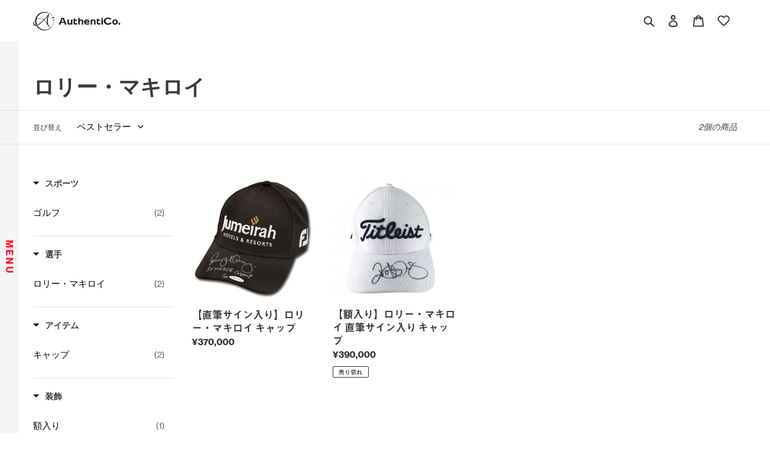

--- FILE ---
content_type: text/html; charset=utf-8
request_url: https://authentico.jp/collections/rorymcilroy
body_size: 39722
content:
<!doctype html>
<html class="no-js" lang="ja">
<head>


  <meta charset="utf-8">
  <meta http-equiv="X-UA-Compatible" content="IE=edge,chrome=1">
  <meta name="viewport" content="width=device-width,initial-scale=1">
  <meta name="theme-color" content="#3a3a3a">

  <link rel="preconnect" href="https://cdn.shopify.com" crossorigin>
  <link rel="preconnect" href="https://fonts.shopifycdn.com" crossorigin>
  <link rel="preconnect" href="https://monorail-edge.shopifysvc.com"><link rel="preload" href="//authentico.jp/cdn/shop/t/18/assets/theme.css?v=98019300665581696361765455860" as="style">
  <link rel="preload" href="//authentico.jp/cdn/shop/t/18/assets/origin.css?v=160181995658399579131765455860" as="style">
  <link rel="preload" as="font" href="" type="font/woff2" crossorigin>
  <link rel="preload" as="font" href="" type="font/woff2" crossorigin>
  <link rel="preload" as="font" href="" type="font/woff2" crossorigin>
  <link rel="preload" href="//authentico.jp/cdn/shop/t/18/assets/theme.js?v=1265403871038520341765455860" as="script">
  <link rel="preload" href="//authentico.jp/cdn/shop/t/18/assets/lazysizes.js?v=63098554868324070131765455860" as="script"><link rel="canonical" href="https://authentico.jp/collections/rorymcilroy"><link rel="shortcut icon" href="//authentico.jp/cdn/shop/files/logo-margin0_32x32.png?v=1625720671" type="image/png"><title>ロリー・マキロイ 直筆サイン入りスポーツメモラビリア
&ndash; AuthentiCo.</title><!-- /snippets/social-meta-tags.liquid -->


<meta property="og:site_name" content="AuthentiCo.">
<meta property="og:url" content="https://authentico.jp/collections/rorymcilroy">
<meta property="og:title" content="ロリー・マキロイ 直筆サイン入りスポーツメモラビリア">
<meta property="og:type" content="product.group">
<meta property="og:description" content="直筆サイン入りグッズを購入するならオーセンティコ。大谷翔平,メッシ,マイケルジョーダン、スーパースター選手の商品を多数取り扱い中です。"><meta property="og:image" content="http://authentico.jp/cdn/shop/files/shopify_SNS_1200x628_330de318-c279-4fa2-be60-cec564b33452.png?v=1633670543">
  <meta property="og:image:secure_url" content="https://authentico.jp/cdn/shop/files/shopify_SNS_1200x628_330de318-c279-4fa2-be60-cec564b33452.png?v=1633670543">
  <meta property="og:image:width" content="1200">
  <meta property="og:image:height" content="628">


  <meta name="twitter:site" content="@authentico_wsc">

<meta name="twitter:card" content="summary_large_image">
<meta name="twitter:title" content="ロリー・マキロイ 直筆サイン入りスポーツメモラビリア">
<meta name="twitter:description" content="直筆サイン入りグッズを購入するならオーセンティコ。大谷翔平,メッシ,マイケルジョーダン、スーパースター選手の商品を多数取り扱い中です。">

  
<style data-shopify>
:root {
    --color-text: #3a3a3a;
    --color-text-rgb: 58, 58, 58;
    --color-body-text: #333232;
    --color-sale-text: #EA0606;
    --color-small-button-text-border: #3a3a3a;
    --color-text-field: #ffffff;
    --color-text-field-text: #000000;
    --color-text-field-text-rgb: 0, 0, 0;

    --color-btn-primary: #3a3a3a;
    --color-btn-primary-darker: #212121;
    --color-btn-primary-text: #ffffff;

    --color-blankstate: rgba(51, 50, 50, 0.35);
    --color-blankstate-border: rgba(51, 50, 50, 0.2);
    --color-blankstate-background: rgba(51, 50, 50, 0.1);

    --color-text-focus:#606060;
    --color-overlay-text-focus:#e6e6e6;
    --color-btn-primary-focus:#606060;
    --color-btn-social-focus:#d2d2d2;
    --color-small-button-text-border-focus:#606060;
    --predictive-search-focus:#f2f2f2;

    --color-body: #ffffff;
    --color-bg: #ffffff;
    --color-bg-rgb: 255, 255, 255;
    --color-bg-alt: rgba(51, 50, 50, 0.05);
    --color-bg-currency-selector: rgba(51, 50, 50, 0.2);

    --color-overlay-title-text: #ffffff;
    --color-image-overlay: #685858;
    --color-image-overlay-rgb: 104, 88, 88;--opacity-image-overlay: 0.4;--hover-overlay-opacity: 0.8;

    --color-border: #ebebeb;
    --color-border-form: #cccccc;
    --color-border-form-darker: #b3b3b3;

    --svg-select-icon: url(//authentico.jp/cdn/shop/t/18/assets/ico-select.svg?v=29003672709104678581765455860);
    --slick-img-url: url(//authentico.jp/cdn/shop/t/18/assets/ajax-loader.gif?v=41356863302472015721765455860);

    --font-weight-body--bold: 700;
    --font-weight-body--bolder: 700;

    --font-stack-header: "system_ui", -apple-system, 'Segoe UI', Roboto, 'Helvetica Neue', 'Noto Sans', 'Liberation Sans', Arial, sans-serif, 'Apple Color Emoji', 'Segoe UI Emoji', 'Segoe UI Symbol', 'Noto Color Emoji';
    --font-style-header: normal;
    --font-weight-header: 400;

    --font-stack-body: "system_ui", -apple-system, 'Segoe UI', Roboto, 'Helvetica Neue', 'Noto Sans', 'Liberation Sans', Arial, sans-serif, 'Apple Color Emoji', 'Segoe UI Emoji', 'Segoe UI Symbol', 'Noto Color Emoji';
    --font-style-body: normal;
    --font-weight-body: 400;

    --font-size-header: 26;

    --font-size-base: 15;

    --font-h1-desktop: 35;
    --font-h1-mobile: 32;
    --font-h2-desktop: 20;
    --font-h2-mobile: 18;
    --font-h3-mobile: 20;
    --font-h4-desktop: 17;
    --font-h4-mobile: 15;
    --font-h5-desktop: 15;
    --font-h5-mobile: 13;
    --font-h6-desktop: 14;
    --font-h6-mobile: 12;

    --font-mega-title-large-desktop: 65;

    --font-rich-text-large: 17;
    --font-rich-text-small: 13;

    
--color-video-bg: #f2f2f2;

    
    --global-color-image-loader-primary: rgba(58, 58, 58, 0.06);
    --global-color-image-loader-secondary: rgba(58, 58, 58, 0.12);
  }
</style>


  <style>*,::after,::before{box-sizing:border-box}body{margin:0}body,html{background-color:var(--color-body)}body,button{font-size:calc(var(--font-size-base) * 1px);font-family:var(--font-stack-body);font-style:var(--font-style-body);font-weight:var(--font-weight-body);color:var(--color-text);line-height:1.5}body,button{-webkit-font-smoothing:antialiased;-webkit-text-size-adjust:100%}.border-bottom{border-bottom:1px solid var(--color-border)}.btn--link{background-color:transparent;border:0;margin:0;color:var(--color-text);text-align:left}.text-right{text-align:right}.icon{display:inline-block;width:20px;height:20px;vertical-align:middle;fill:currentColor}.icon__fallback-text,.visually-hidden{position:absolute!important;overflow:hidden;clip:rect(0 0 0 0);height:1px;width:1px;margin:-1px;padding:0;border:0}svg.icon:not(.icon--full-color) circle,svg.icon:not(.icon--full-color) ellipse,svg.icon:not(.icon--full-color) g,svg.icon:not(.icon--full-color) line,svg.icon:not(.icon--full-color) path,svg.icon:not(.icon--full-color) polygon,svg.icon:not(.icon--full-color) polyline,svg.icon:not(.icon--full-color) rect,symbol.icon:not(.icon--full-color) circle,symbol.icon:not(.icon--full-color) ellipse,symbol.icon:not(.icon--full-color) g,symbol.icon:not(.icon--full-color) line,symbol.icon:not(.icon--full-color) path,symbol.icon:not(.icon--full-color) polygon,symbol.icon:not(.icon--full-color) polyline,symbol.icon:not(.icon--full-color) rect{fill:inherit;stroke:inherit}li{list-style:none}.list--inline{padding:0;margin:0}.list--inline>li{display:inline-block;margin-bottom:0;vertical-align:middle}a{color:var(--color-text);text-decoration:none}.h1,.h2,h1,h2{margin:0 0 17.5px;font-family:var(--font-stack-header);font-style:var(--font-style-header);font-weight:var(--font-weight-header);line-height:1.2;overflow-wrap:break-word;word-wrap:break-word}.h1 a,.h2 a,h1 a,h2 a{color:inherit;text-decoration:none;font-weight:inherit}.h1,h1{font-size:calc(((var(--font-h1-desktop))/ (var(--font-size-base))) * 1em);text-transform:none;letter-spacing:0}@media only screen and (max-width:749px){.h1,h1{font-size:calc(((var(--font-h1-mobile))/ (var(--font-size-base))) * 1em)}}.h2,h2{font-size:calc(((var(--font-h2-desktop))/ (var(--font-size-base))) * 1em);text-transform:uppercase;letter-spacing:.1em}@media only screen and (max-width:749px){.h2,h2{font-size:calc(((var(--font-h2-mobile))/ (var(--font-size-base))) * 1em)}}p{color:var(--color-body-text);margin:0 0 19.44444px}@media only screen and (max-width:749px){p{font-size:calc(((var(--font-size-base) - 1)/ (var(--font-size-base))) * 1em)}}p:last-child{margin-bottom:0}@media only screen and (max-width:749px){.small--hide{display:none!important}}.grid{list-style:none;margin:0;padding:0;margin-left:-30px}.grid::after{content:'';display:table;clear:both}@media only screen and (max-width:749px){.grid{margin-left:-22px}}.grid::after{content:'';display:table;clear:both}.grid--no-gutters{margin-left:0}.grid--no-gutters .grid__item{padding-left:0}.grid--table{display:table;table-layout:fixed;width:100%}.grid--table>.grid__item{float:none;display:table-cell;vertical-align:middle}.grid__item{float:left;padding-left:30px;width:100%}@media only screen and (max-width:749px){.grid__item{padding-left:22px}}.grid__item[class*="--push"]{position:relative}@media only screen and (min-width:750px){.medium-up--one-quarter{width:25%}.medium-up--push-one-third{width:33.33%}.medium-up--one-half{width:50%}.medium-up--push-one-third{left:33.33%;position:relative}}.site-header{position:relative;background-color:var(--color-body)}@media only screen and (max-width:749px){.site-header{border-bottom:1px solid var(--color-border)}}@media only screen and (min-width:750px){.site-header{padding:0 55px}.site-header.logo--center{padding-top:30px}}.site-header__logo{margin:15px 0}.logo-align--center .site-header__logo{text-align:center;margin:0 auto}@media only screen and (max-width:749px){.logo-align--center .site-header__logo{text-align:left;margin:15px 0}}@media only screen and (max-width:749px){.site-header__logo{padding-left:22px;text-align:left}.site-header__logo img{margin:0}}.site-header__logo-link{display:inline-block;word-break:break-word}@media only screen and (min-width:750px){.logo-align--center .site-header__logo-link{margin:0 auto}}.site-header__logo-image{display:block}@media only screen and (min-width:750px){.site-header__logo-image{margin:0 auto}}.site-header__logo-image img{width:100%}.site-header__logo-image--centered img{margin:0 auto}.site-header__logo img{display:block}.site-header__icons{position:relative;white-space:nowrap}@media only screen and (max-width:749px){.site-header__icons{width:auto;padding-right:13px}.site-header__icons .btn--link,.site-header__icons .site-header__cart{font-size:calc(((var(--font-size-base))/ (var(--font-size-base))) * 1em)}}.site-header__icons-wrapper{position:relative;display:-webkit-flex;display:-ms-flexbox;display:flex;width:100%;-ms-flex-align:center;-webkit-align-items:center;-moz-align-items:center;-ms-align-items:center;-o-align-items:center;align-items:center;-webkit-justify-content:flex-end;-ms-justify-content:flex-end;justify-content:flex-end}.site-header__account,.site-header__cart,.site-header__search{position:relative}.site-header__search.site-header__icon{display:none}@media only screen and (min-width:1400px){.site-header__search.site-header__icon{display:block}}.site-header__search-toggle{display:block}@media only screen and (min-width:750px){.site-header__account,.site-header__cart{padding:10px 11px}}.site-header__cart-title,.site-header__search-title{position:absolute!important;overflow:hidden;clip:rect(0 0 0 0);height:1px;width:1px;margin:-1px;padding:0;border:0;display:block;vertical-align:middle}.site-header__cart-title{margin-right:3px}.site-header__cart-count{display:flex;align-items:center;justify-content:center;position:absolute;right:.4rem;top:.2rem;font-weight:700;background-color:var(--color-btn-primary);color:var(--color-btn-primary-text);border-radius:50%;min-width:1em;height:1em}.site-header__cart-count span{font-family:HelveticaNeue,"Helvetica Neue",Helvetica,Arial,sans-serif;font-size:calc(11em / 16);line-height:1}@media only screen and (max-width:749px){.site-header__cart-count{top:calc(7em / 16);right:0;border-radius:50%;min-width:calc(19em / 16);height:calc(19em / 16)}}@media only screen and (max-width:749px){.site-header__cart-count span{padding:.25em calc(6em / 16);font-size:12px}}.site-header__menu{display:none}@media only screen and (max-width:749px){.site-header__icon{display:inline-block;vertical-align:middle;padding:10px 11px;margin:0}}@media only screen and (min-width:750px){.site-header__icon .icon-search{margin-right:3px}}.announcement-bar{z-index:10;position:relative;text-align:center;border-bottom:1px solid transparent;padding:2px}.announcement-bar__link{display:block}.announcement-bar__message{display:block;padding:11px 22px;font-size:calc(((16)/ (var(--font-size-base))) * 1em);font-weight:var(--font-weight-header)}@media only screen and (min-width:750px){.announcement-bar__message{padding-left:55px;padding-right:55px}}.site-nav{position:relative;padding:0;text-align:center;margin:25px 0}.site-nav a{padding:3px 10px}.site-nav__link{display:block;white-space:nowrap}.site-nav--centered .site-nav__link{padding-top:0}.site-nav__link .icon-chevron-down{width:calc(8em / 16);height:calc(8em / 16);margin-left:.5rem}.site-nav__label{border-bottom:1px solid transparent}.site-nav__link--active .site-nav__label{border-bottom-color:var(--color-text)}.site-nav__link--button{border:none;background-color:transparent;padding:3px 10px}.site-header__mobile-nav{z-index:11;position:relative;background-color:var(--color-body)}@media only screen and (max-width:749px){.site-header__mobile-nav{display:-webkit-flex;display:-ms-flexbox;display:flex;width:100%;-ms-flex-align:center;-webkit-align-items:center;-moz-align-items:center;-ms-align-items:center;-o-align-items:center;align-items:center}}.mobile-nav--open .icon-close{display:none}.main-content{opacity:0}.main-content .shopify-section{display:none}.main-content .shopify-section:first-child{display:inherit}.critical-hidden{display:none}</style>

  <script>
    window.performance.mark('debut:theme_stylesheet_loaded.start');

    function onLoadStylesheet() {
      performance.mark('debut:theme_stylesheet_loaded.end');
      performance.measure('debut:theme_stylesheet_loaded', 'debut:theme_stylesheet_loaded.start', 'debut:theme_stylesheet_loaded.end');

      var url = "//authentico.jp/cdn/shop/t/18/assets/theme.css?v=98019300665581696361765455860";
      var link = document.querySelector('link[href="' + url + '"]');
      link.loaded = true;
      link.dispatchEvent(new Event('load'));
    }
  </script>
  <script>
    (function(d) {
      var config = {
        kitId: 'lwx8kcz',
        scriptTimeout: 3000,
        async: true
      },
      h=d.documentElement,t=setTimeout(function(){h.className=h.className.replace(/\bwf-loading\b/g,"")+" wf-inactive";},config.scriptTimeout),tk=d.createElement("script"),f=false,s=d.getElementsByTagName("script")[0],a;h.className+=" wf-loading";tk.src='https://use.typekit.net/'+config.kitId+'.js';tk.async=true;tk.onload=tk.onreadystatechange=function(){a=this.readyState;if(f||a&&a!="complete"&&a!="loaded")return;f=true;clearTimeout(t);try{Typekit.load(config)}catch(e){}};s.parentNode.insertBefore(tk,s)
    })(document);
  </script>
  <link rel="stylesheet" href="https://use.typekit.net/uup2ttj.css">

  <link rel="stylesheet" href="//authentico.jp/cdn/shop/t/18/assets/theme.css?v=98019300665581696361765455860" type="text/css" media="print" onload="this.media='all';onLoadStylesheet()">
  <link rel="stylesheet" href="//authentico.jp/cdn/shop/t/18/assets/origin.css?v=160181995658399579131765455860" type="text/css" media="print" onload="this.media='all';onLoadStylesheet()">

  <style>
    
    
    
    
    
    
  </style>

  <script>
    var theme = {
      breakpoints: {
        medium: 750,
        large: 990,
        widescreen: 1400
      },
      strings: {
        addToCart: "カートに追加する",
        soldOut: "売り切れ",
        unavailable: "お取り扱いできません",
        regularPrice: "通常価格",
        salePrice: "販売価格",
        sale: "セール",
        fromLowestPrice: "[price]から",
        vendor: "販売元",
        showMore: "さらに表示する",
        showLess: "表示を減らす",
        searchFor: "検索する",
        addressError: "住所を調べる際にエラーが発生しました",
        addressNoResults: "その住所は見つかりませんでした",
        addressQueryLimit: "Google APIの使用量の制限を超えました。\u003ca href=\"https:\/\/developers.google.com\/maps\/premium\/usage-limits\"\u003eプレミアムプラン\u003c\/a\u003eへのアップグレードをご検討ください。",
        authError: "あなたのGoogle Mapsのアカウント認証で問題が発生しました。",
        newWindow: "新しいウィンドウで開く",
        external: "外部のウェブサイトに移動します。",
        newWindowExternal: "外部のウェブサイトを新しいウィンドウで開く",
        removeLabel: "[product] を削除する",
        update: "アップデート",
        quantity: "数量",
        discountedTotal: "ディスカウント合計",
        regularTotal: "通常合計",
        priceColumn: "ディスカウントの詳細については価格列を参照してください。",
        quantityMinimumMessage: "数量は1以上でなければなりません",
        cartError: "お客様のカートをアップデートするときにエラーが発生しました。再度お試しください。",
        removedItemMessage: "カートから \u003cspan class=\"cart__removed-product-details\"\u003e([quantity]) 個の[link]\u003c\/span\u003eが消去されました。",
        unitPrice: "単価",
        unitPriceSeparator: "あたり",
        oneCartCount: "1個のアイテム",
        otherCartCount: "[count]個のアイテム",
        quantityLabel: "数量: [count]",
        products: "商品",
        loading: "読み込んでいます",
        number_of_results: "[result_number]\/[results_count]",
        number_of_results_found: "[results_count]件の結果が見つかりました",
        one_result_found: "1件の結果が見つかりました"
      },
      moneyFormat: "¥{{amount_no_decimals}}",
      moneyFormatWithCurrency: "¥{{amount_no_decimals}} JPY",
      settings: {
        predictiveSearchEnabled: true,
        predictiveSearchShowPrice: false,
        predictiveSearchShowVendor: false
      },
      stylesheet: "//authentico.jp/cdn/shop/t/18/assets/theme.css?v=98019300665581696361765455860"
    }

    document.documentElement.className = document.documentElement.className.replace('no-js', 'js');
  </script><script src="//authentico.jp/cdn/shop/t/18/assets/theme.js?v=1265403871038520341765455860" defer="defer"></script>
  <script src="//authentico.jp/cdn/shop/t/18/assets/lazysizes.js?v=63098554868324070131765455860" async="async"></script>
	<script src="https://unpkg.com/scrollreveal"></script>

  <script type="text/javascript">
    if (window.MSInputMethodContext && document.documentMode) {
      var scripts = document.getElementsByTagName('script')[0];
      var polyfill = document.createElement("script");
      polyfill.defer = true;
      polyfill.src = "//authentico.jp/cdn/shop/t/18/assets/ie11CustomProperties.min.js?v=146208399201472936201765455860";

      scripts.parentNode.insertBefore(polyfill, scripts);
    }
  </script>

  <script>window.performance && window.performance.mark && window.performance.mark('shopify.content_for_header.start');</script><meta name="google-site-verification" content="_3P4IhqQcnRSCkhuqrXJ6z83m-_KV2EpHbWI8xNMivo">
<meta id="shopify-digital-wallet" name="shopify-digital-wallet" content="/56706334907/digital_wallets/dialog">
<link rel="alternate" type="application/atom+xml" title="Feed" href="/collections/rorymcilroy.atom" />
<link rel="alternate" type="application/json+oembed" href="https://authentico.jp/collections/rorymcilroy.oembed">
<script async="async" src="/checkouts/internal/preloads.js?locale=ja-JP"></script>
<script id="shopify-features" type="application/json">{"accessToken":"961f873ca4c0631dca03a574516da76b","betas":["rich-media-storefront-analytics"],"domain":"authentico.jp","predictiveSearch":false,"shopId":56706334907,"locale":"ja"}</script>
<script>var Shopify = Shopify || {};
Shopify.shop = "world-sports-community.myshopify.com";
Shopify.locale = "ja";
Shopify.currency = {"active":"JPY","rate":"1.0"};
Shopify.country = "JP";
Shopify.theme = {"name":"Debut_商品ページ改修202512","id":143595733179,"schema_name":"Debut","schema_version":"17.12.1","theme_store_id":796,"role":"main"};
Shopify.theme.handle = "null";
Shopify.theme.style = {"id":null,"handle":null};
Shopify.cdnHost = "authentico.jp/cdn";
Shopify.routes = Shopify.routes || {};
Shopify.routes.root = "/";</script>
<script type="module">!function(o){(o.Shopify=o.Shopify||{}).modules=!0}(window);</script>
<script>!function(o){function n(){var o=[];function n(){o.push(Array.prototype.slice.apply(arguments))}return n.q=o,n}var t=o.Shopify=o.Shopify||{};t.loadFeatures=n(),t.autoloadFeatures=n()}(window);</script>
<script id="shop-js-analytics" type="application/json">{"pageType":"collection"}</script>
<script defer="defer" async type="module" src="//authentico.jp/cdn/shopifycloud/shop-js/modules/v2/client.init-shop-cart-sync_DAyPUxvO.ja.esm.js"></script>
<script defer="defer" async type="module" src="//authentico.jp/cdn/shopifycloud/shop-js/modules/v2/chunk.common_DbtvRMEZ.esm.js"></script>
<script type="module">
  await import("//authentico.jp/cdn/shopifycloud/shop-js/modules/v2/client.init-shop-cart-sync_DAyPUxvO.ja.esm.js");
await import("//authentico.jp/cdn/shopifycloud/shop-js/modules/v2/chunk.common_DbtvRMEZ.esm.js");

  window.Shopify.SignInWithShop?.initShopCartSync?.({"fedCMEnabled":true,"windoidEnabled":true});

</script>
<script>(function() {
  var isLoaded = false;
  function asyncLoad() {
    if (isLoaded) return;
    isLoaded = true;
    var urls = ["https:\/\/instafeed.nfcube.com\/cdn\/80de0bc8f9b89204d67f8d21ae0596fc.js?shop=world-sports-community.myshopify.com","https:\/\/asia-northeast1-affiliate-pr.cloudfunctions.net\/script?shop=world-sports-community.myshopify.com"];
    for (var i = 0; i < urls.length; i++) {
      var s = document.createElement('script');
      s.type = 'text/javascript';
      s.async = true;
      s.src = urls[i];
      var x = document.getElementsByTagName('script')[0];
      x.parentNode.insertBefore(s, x);
    }
  };
  if(window.attachEvent) {
    window.attachEvent('onload', asyncLoad);
  } else {
    window.addEventListener('load', asyncLoad, false);
  }
})();</script>
<script id="__st">var __st={"a":56706334907,"offset":32400,"reqid":"3893113f-230e-460d-8941-a335cacb5f4e-1765550408","pageurl":"authentico.jp\/collections\/rorymcilroy","u":"385dfc2e42bb","p":"collection","rtyp":"collection","rid":268436013243};</script>
<script>window.ShopifyPaypalV4VisibilityTracking = true;</script>
<script id="captcha-bootstrap">!function(){'use strict';const t='contact',e='account',n='new_comment',o=[[t,t],['blogs',n],['comments',n],[t,'customer']],c=[[e,'customer_login'],[e,'guest_login'],[e,'recover_customer_password'],[e,'create_customer']],r=t=>t.map((([t,e])=>`form[action*='/${t}']:not([data-nocaptcha='true']) input[name='form_type'][value='${e}']`)).join(','),a=t=>()=>t?[...document.querySelectorAll(t)].map((t=>t.form)):[];function s(){const t=[...o],e=r(t);return a(e)}const i='password',u='form_key',d=['recaptcha-v3-token','g-recaptcha-response','h-captcha-response',i],f=()=>{try{return window.sessionStorage}catch{return}},m='__shopify_v',_=t=>t.elements[u];function p(t,e,n=!1){try{const o=window.sessionStorage,c=JSON.parse(o.getItem(e)),{data:r}=function(t){const{data:e,action:n}=t;return t[m]||n?{data:e,action:n}:{data:t,action:n}}(c);for(const[e,n]of Object.entries(r))t.elements[e]&&(t.elements[e].value=n);n&&o.removeItem(e)}catch(o){console.error('form repopulation failed',{error:o})}}const l='form_type',E='cptcha';function T(t){t.dataset[E]=!0}const w=window,h=w.document,L='Shopify',v='ce_forms',y='captcha';let A=!1;((t,e)=>{const n=(g='f06e6c50-85a8-45c8-87d0-21a2b65856fe',I='https://cdn.shopify.com/shopifycloud/storefront-forms-hcaptcha/ce_storefront_forms_captcha_hcaptcha.v1.5.2.iife.js',D={infoText:'hCaptchaによる保護',privacyText:'プライバシー',termsText:'利用規約'},(t,e,n)=>{const o=w[L][v],c=o.bindForm;if(c)return c(t,g,e,D).then(n);var r;o.q.push([[t,g,e,D],n]),r=I,A||(h.body.append(Object.assign(h.createElement('script'),{id:'captcha-provider',async:!0,src:r})),A=!0)});var g,I,D;w[L]=w[L]||{},w[L][v]=w[L][v]||{},w[L][v].q=[],w[L][y]=w[L][y]||{},w[L][y].protect=function(t,e){n(t,void 0,e),T(t)},Object.freeze(w[L][y]),function(t,e,n,w,h,L){const[v,y,A,g]=function(t,e,n){const i=e?o:[],u=t?c:[],d=[...i,...u],f=r(d),m=r(i),_=r(d.filter((([t,e])=>n.includes(e))));return[a(f),a(m),a(_),s()]}(w,h,L),I=t=>{const e=t.target;return e instanceof HTMLFormElement?e:e&&e.form},D=t=>v().includes(t);t.addEventListener('submit',(t=>{const e=I(t);if(!e)return;const n=D(e)&&!e.dataset.hcaptchaBound&&!e.dataset.recaptchaBound,o=_(e),c=g().includes(e)&&(!o||!o.value);(n||c)&&t.preventDefault(),c&&!n&&(function(t){try{if(!f())return;!function(t){const e=f();if(!e)return;const n=_(t);if(!n)return;const o=n.value;o&&e.removeItem(o)}(t);const e=Array.from(Array(32),(()=>Math.random().toString(36)[2])).join('');!function(t,e){_(t)||t.append(Object.assign(document.createElement('input'),{type:'hidden',name:u})),t.elements[u].value=e}(t,e),function(t,e){const n=f();if(!n)return;const o=[...t.querySelectorAll(`input[type='${i}']`)].map((({name:t})=>t)),c=[...d,...o],r={};for(const[a,s]of new FormData(t).entries())c.includes(a)||(r[a]=s);n.setItem(e,JSON.stringify({[m]:1,action:t.action,data:r}))}(t,e)}catch(e){console.error('failed to persist form',e)}}(e),e.submit())}));const S=(t,e)=>{t&&!t.dataset[E]&&(n(t,e.some((e=>e===t))),T(t))};for(const o of['focusin','change'])t.addEventListener(o,(t=>{const e=I(t);D(e)&&S(e,y())}));const B=e.get('form_key'),M=e.get(l),P=B&&M;t.addEventListener('DOMContentLoaded',(()=>{const t=y();if(P)for(const e of t)e.elements[l].value===M&&p(e,B);[...new Set([...A(),...v().filter((t=>'true'===t.dataset.shopifyCaptcha))])].forEach((e=>S(e,t)))}))}(h,new URLSearchParams(w.location.search),n,t,e,['guest_login'])})(!0,!0)}();</script>
<script integrity="sha256-52AcMU7V7pcBOXWImdc/TAGTFKeNjmkeM1Pvks/DTgc=" data-source-attribution="shopify.loadfeatures" defer="defer" src="//authentico.jp/cdn/shopifycloud/storefront/assets/storefront/load_feature-81c60534.js" crossorigin="anonymous"></script>
<script data-source-attribution="shopify.dynamic_checkout.dynamic.init">var Shopify=Shopify||{};Shopify.PaymentButton=Shopify.PaymentButton||{isStorefrontPortableWallets:!0,init:function(){window.Shopify.PaymentButton.init=function(){};var t=document.createElement("script");t.src="https://authentico.jp/cdn/shopifycloud/portable-wallets/latest/portable-wallets.ja.js",t.type="module",document.head.appendChild(t)}};
</script>
<script data-source-attribution="shopify.dynamic_checkout.buyer_consent">
  function portableWalletsHideBuyerConsent(e){var t=document.getElementById("shopify-buyer-consent"),n=document.getElementById("shopify-subscription-policy-button");t&&n&&(t.classList.add("hidden"),t.setAttribute("aria-hidden","true"),n.removeEventListener("click",e))}function portableWalletsShowBuyerConsent(e){var t=document.getElementById("shopify-buyer-consent"),n=document.getElementById("shopify-subscription-policy-button");t&&n&&(t.classList.remove("hidden"),t.removeAttribute("aria-hidden"),n.addEventListener("click",e))}window.Shopify?.PaymentButton&&(window.Shopify.PaymentButton.hideBuyerConsent=portableWalletsHideBuyerConsent,window.Shopify.PaymentButton.showBuyerConsent=portableWalletsShowBuyerConsent);
</script>
<script data-source-attribution="shopify.dynamic_checkout.cart.bootstrap">document.addEventListener("DOMContentLoaded",(function(){function t(){return document.querySelector("shopify-accelerated-checkout-cart, shopify-accelerated-checkout")}if(t())Shopify.PaymentButton.init();else{new MutationObserver((function(e,n){t()&&(Shopify.PaymentButton.init(),n.disconnect())})).observe(document.body,{childList:!0,subtree:!0})}}));
</script>

<script>window.performance && window.performance.mark && window.performance.mark('shopify.content_for_header.end');</script>








<script>window.__pagefly_analytics_settings__={"acceptTracking":false};</script>













<script type="text/javascript">
    (function(c,l,a,r,i,t,y){
        c[a]=c[a]||function(){(c[a].q=c[a].q||[]).push(arguments)};
        t=l.createElement(r);t.async=1;t.src="https://www.clarity.ms/tag/"+i;
        y=l.getElementsByTagName(r)[0];y.parentNode.insertBefore(t,y);
    })(window, document, "clarity", "script", "koo7nwe17h");
</script>



<!--begin-boost-pfs-filter-css-->
  <link href="//authentico.jp/cdn/shop/t/18/assets/boost-pfs-init.css?v=8588916103120607091765455860" rel="stylesheet" type="text/css" media="all" />
  <link rel="preload stylesheet" href="//authentico.jp/cdn/shop/t/18/assets/boost-pfs-general.css?v=135670407528869379041765455860" as="style">
  <link rel="preload stylesheet" href="//authentico.jp/cdn/shop/t/18/assets/boost-pfs-otp.css?v=86875443252605434101765455860" as="style"><link href="//authentico.jp/cdn/shop/t/18/assets/boost-pfs-custom.css?v=20470580214186169201765455860" rel="stylesheet" type="text/css" media="all" />
<style data-id="boost-pfs-otp-style" type="text/css">
      .boost-pfs-quickview-btn {background: rgba(255,255,255,1);color: rgba(61,66,70,1);border-color: rgba(255,255,255,1);}
      .boost-pfs-quickview-btn svg {fill: rgba(61,66,70,1);}
      .boost-pfs-quickview-btn:hover {background: rgba(61,66,70,1);color: rgba(255,255,255,1);border-color: rgba(61,66,70,1);}
      .boost-pfs-quickview-btn:hover svg {fill: rgba(255,255,255,1);}
      .boost-pfs-addtocart-btn {background: rgba(255,255,255,1);color: rgba(61,66,70,1);border-color: rgba(255,255,255,1);}
      .boost-pfs-addtocart-btn svg {fill: rgba(61,66,70,1);}
      .boost-pfs-addtocart-btn:hover {background: rgba(61,66,70,1);color: rgba(255,255,255,1);border-color: rgba(61,66,70,1);}
      .boost-pfs-addtocart-btn:hover svg {fill: rgba(255,255,255,1);}
    </style>
<!--end-boost-pfs-filter-css-->

<!-- Begin Mieruca Embed Code -->
<script type="text/javascript" id="mierucajs">
window.__fid = window.__fid || [];__fid.push([320994819]);
(function() {
function mieruca(){if(typeof window.__fjsld != "undefined") return; window.__fjsld = 1; var fjs = document.createElement('script'); fjs.type = 'text/javascript'; fjs.async = true; fjs.id = "fjssync"; var timestamp = new Date;fjs.src = ('https:' == document.location.protocol ? 'https' : 'http') + '://hm.mieru-ca.com/service/js/mieruca-hm.js?v='+ timestamp.getTime(); var x = document.getElementsByTagName('script')[0]; x.parentNode.insertBefore(fjs, x); };
setTimeout(mieruca, 500); document.readyState != "complete" ? (window.attachEvent ? window.attachEvent("onload", mieruca) : window.addEventListener("load", mieruca, false)) : mieruca();
})();
</script>
<!-- End Mieruca Embed Code -->

<!-- Google Tag Manager -->
<script>(function(w,d,s,l,i){w[l]=w[l]||[];w[l].push({'gtm.start':
new Date().getTime(),event:'gtm.js'});var f=d.getElementsByTagName(s)[0],
j=d.createElement(s),dl=l!='dataLayer'?'&l='+l:'';j.async=true;j.src=
'https://www.googletagmanager.com/gtm.js?id='+i+dl;f.parentNode.insertBefore(j,f);
})(window,document,'script','dataLayer','GTM-T8KJ5NMC');</script>
<!-- End Google Tag Manager -->

  
<link href="https://monorail-edge.shopifysvc.com" rel="dns-prefetch">
<script>(function(){if ("sendBeacon" in navigator && "performance" in window) {try {var session_token_from_headers = performance.getEntriesByType('navigation')[0].serverTiming.find(x => x.name == '_s').description;} catch {var session_token_from_headers = undefined;}var session_cookie_matches = document.cookie.match(/_shopify_s=([^;]*)/);var session_token_from_cookie = session_cookie_matches && session_cookie_matches.length === 2 ? session_cookie_matches[1] : "";var session_token = session_token_from_headers || session_token_from_cookie || "";function handle_abandonment_event(e) {var entries = performance.getEntries().filter(function(entry) {return /monorail-edge.shopifysvc.com/.test(entry.name);});if (!window.abandonment_tracked && entries.length === 0) {window.abandonment_tracked = true;var currentMs = Date.now();var navigation_start = performance.timing.navigationStart;var payload = {shop_id: 56706334907,url: window.location.href,navigation_start,duration: currentMs - navigation_start,session_token,page_type: "collection"};window.navigator.sendBeacon("https://monorail-edge.shopifysvc.com/v1/produce", JSON.stringify({schema_id: "online_store_buyer_site_abandonment/1.1",payload: payload,metadata: {event_created_at_ms: currentMs,event_sent_at_ms: currentMs}}));}}window.addEventListener('pagehide', handle_abandonment_event);}}());</script>
<script id="web-pixels-manager-setup">(function e(e,d,r,n,o){if(void 0===o&&(o={}),!Boolean(null===(a=null===(i=window.Shopify)||void 0===i?void 0:i.analytics)||void 0===a?void 0:a.replayQueue)){var i,a;window.Shopify=window.Shopify||{};var t=window.Shopify;t.analytics=t.analytics||{};var s=t.analytics;s.replayQueue=[],s.publish=function(e,d,r){return s.replayQueue.push([e,d,r]),!0};try{self.performance.mark("wpm:start")}catch(e){}var l=function(){var e={modern:/Edge?\/(1{2}[4-9]|1[2-9]\d|[2-9]\d{2}|\d{4,})\.\d+(\.\d+|)|Firefox\/(1{2}[4-9]|1[2-9]\d|[2-9]\d{2}|\d{4,})\.\d+(\.\d+|)|Chrom(ium|e)\/(9{2}|\d{3,})\.\d+(\.\d+|)|(Maci|X1{2}).+ Version\/(15\.\d+|(1[6-9]|[2-9]\d|\d{3,})\.\d+)([,.]\d+|)( \(\w+\)|)( Mobile\/\w+|) Safari\/|Chrome.+OPR\/(9{2}|\d{3,})\.\d+\.\d+|(CPU[ +]OS|iPhone[ +]OS|CPU[ +]iPhone|CPU IPhone OS|CPU iPad OS)[ +]+(15[._]\d+|(1[6-9]|[2-9]\d|\d{3,})[._]\d+)([._]\d+|)|Android:?[ /-](13[3-9]|1[4-9]\d|[2-9]\d{2}|\d{4,})(\.\d+|)(\.\d+|)|Android.+Firefox\/(13[5-9]|1[4-9]\d|[2-9]\d{2}|\d{4,})\.\d+(\.\d+|)|Android.+Chrom(ium|e)\/(13[3-9]|1[4-9]\d|[2-9]\d{2}|\d{4,})\.\d+(\.\d+|)|SamsungBrowser\/([2-9]\d|\d{3,})\.\d+/,legacy:/Edge?\/(1[6-9]|[2-9]\d|\d{3,})\.\d+(\.\d+|)|Firefox\/(5[4-9]|[6-9]\d|\d{3,})\.\d+(\.\d+|)|Chrom(ium|e)\/(5[1-9]|[6-9]\d|\d{3,})\.\d+(\.\d+|)([\d.]+$|.*Safari\/(?![\d.]+ Edge\/[\d.]+$))|(Maci|X1{2}).+ Version\/(10\.\d+|(1[1-9]|[2-9]\d|\d{3,})\.\d+)([,.]\d+|)( \(\w+\)|)( Mobile\/\w+|) Safari\/|Chrome.+OPR\/(3[89]|[4-9]\d|\d{3,})\.\d+\.\d+|(CPU[ +]OS|iPhone[ +]OS|CPU[ +]iPhone|CPU IPhone OS|CPU iPad OS)[ +]+(10[._]\d+|(1[1-9]|[2-9]\d|\d{3,})[._]\d+)([._]\d+|)|Android:?[ /-](13[3-9]|1[4-9]\d|[2-9]\d{2}|\d{4,})(\.\d+|)(\.\d+|)|Mobile Safari.+OPR\/([89]\d|\d{3,})\.\d+\.\d+|Android.+Firefox\/(13[5-9]|1[4-9]\d|[2-9]\d{2}|\d{4,})\.\d+(\.\d+|)|Android.+Chrom(ium|e)\/(13[3-9]|1[4-9]\d|[2-9]\d{2}|\d{4,})\.\d+(\.\d+|)|Android.+(UC? ?Browser|UCWEB|U3)[ /]?(15\.([5-9]|\d{2,})|(1[6-9]|[2-9]\d|\d{3,})\.\d+)\.\d+|SamsungBrowser\/(5\.\d+|([6-9]|\d{2,})\.\d+)|Android.+MQ{2}Browser\/(14(\.(9|\d{2,})|)|(1[5-9]|[2-9]\d|\d{3,})(\.\d+|))(\.\d+|)|K[Aa][Ii]OS\/(3\.\d+|([4-9]|\d{2,})\.\d+)(\.\d+|)/},d=e.modern,r=e.legacy,n=navigator.userAgent;return n.match(d)?"modern":n.match(r)?"legacy":"unknown"}(),u="modern"===l?"modern":"legacy",c=(null!=n?n:{modern:"",legacy:""})[u],f=function(e){return[e.baseUrl,"/wpm","/b",e.hashVersion,"modern"===e.buildTarget?"m":"l",".js"].join("")}({baseUrl:d,hashVersion:r,buildTarget:u}),m=function(e){var d=e.version,r=e.bundleTarget,n=e.surface,o=e.pageUrl,i=e.monorailEndpoint;return{emit:function(e){var a=e.status,t=e.errorMsg,s=(new Date).getTime(),l=JSON.stringify({metadata:{event_sent_at_ms:s},events:[{schema_id:"web_pixels_manager_load/3.1",payload:{version:d,bundle_target:r,page_url:o,status:a,surface:n,error_msg:t},metadata:{event_created_at_ms:s}}]});if(!i)return console&&console.warn&&console.warn("[Web Pixels Manager] No Monorail endpoint provided, skipping logging."),!1;try{return self.navigator.sendBeacon.bind(self.navigator)(i,l)}catch(e){}var u=new XMLHttpRequest;try{return u.open("POST",i,!0),u.setRequestHeader("Content-Type","text/plain"),u.send(l),!0}catch(e){return console&&console.warn&&console.warn("[Web Pixels Manager] Got an unhandled error while logging to Monorail."),!1}}}}({version:r,bundleTarget:l,surface:e.surface,pageUrl:self.location.href,monorailEndpoint:e.monorailEndpoint});try{o.browserTarget=l,function(e){var d=e.src,r=e.async,n=void 0===r||r,o=e.onload,i=e.onerror,a=e.sri,t=e.scriptDataAttributes,s=void 0===t?{}:t,l=document.createElement("script"),u=document.querySelector("head"),c=document.querySelector("body");if(l.async=n,l.src=d,a&&(l.integrity=a,l.crossOrigin="anonymous"),s)for(var f in s)if(Object.prototype.hasOwnProperty.call(s,f))try{l.dataset[f]=s[f]}catch(e){}if(o&&l.addEventListener("load",o),i&&l.addEventListener("error",i),u)u.appendChild(l);else{if(!c)throw new Error("Did not find a head or body element to append the script");c.appendChild(l)}}({src:f,async:!0,onload:function(){if(!function(){var e,d;return Boolean(null===(d=null===(e=window.Shopify)||void 0===e?void 0:e.analytics)||void 0===d?void 0:d.initialized)}()){var d=window.webPixelsManager.init(e)||void 0;if(d){var r=window.Shopify.analytics;r.replayQueue.forEach((function(e){var r=e[0],n=e[1],o=e[2];d.publishCustomEvent(r,n,o)})),r.replayQueue=[],r.publish=d.publishCustomEvent,r.visitor=d.visitor,r.initialized=!0}}},onerror:function(){return m.emit({status:"failed",errorMsg:"".concat(f," has failed to load")})},sri:function(e){var d=/^sha384-[A-Za-z0-9+/=]+$/;return"string"==typeof e&&d.test(e)}(c)?c:"",scriptDataAttributes:o}),m.emit({status:"loading"})}catch(e){m.emit({status:"failed",errorMsg:(null==e?void 0:e.message)||"Unknown error"})}}})({shopId: 56706334907,storefrontBaseUrl: "https://authentico.jp",extensionsBaseUrl: "https://extensions.shopifycdn.com/cdn/shopifycloud/web-pixels-manager",monorailEndpoint: "https://monorail-edge.shopifysvc.com/unstable/produce_batch",surface: "storefront-renderer",enabledBetaFlags: ["2dca8a86"],webPixelsConfigList: [{"id":"355139771","configuration":"{\"config\":\"{\\\"pixel_id\\\":\\\"GT-M692WZHP\\\",\\\"target_country\\\":\\\"JP\\\",\\\"gtag_events\\\":[{\\\"type\\\":\\\"purchase\\\",\\\"action_label\\\":\\\"MC-F7CT5P9XR6\\\"},{\\\"type\\\":\\\"page_view\\\",\\\"action_label\\\":\\\"MC-F7CT5P9XR6\\\"},{\\\"type\\\":\\\"view_item\\\",\\\"action_label\\\":\\\"MC-F7CT5P9XR6\\\"}],\\\"enable_monitoring_mode\\\":false}\"}","eventPayloadVersion":"v1","runtimeContext":"OPEN","scriptVersion":"b2a88bafab3e21179ed38636efcd8a93","type":"APP","apiClientId":1780363,"privacyPurposes":[],"dataSharingAdjustments":{"protectedCustomerApprovalScopes":["read_customer_address","read_customer_email","read_customer_name","read_customer_personal_data","read_customer_phone"]}},{"id":"93880507","eventPayloadVersion":"v1","runtimeContext":"LAX","scriptVersion":"1","type":"CUSTOM","privacyPurposes":["ANALYTICS"],"name":"Google Analytics tag (migrated)"},{"id":"shopify-app-pixel","configuration":"{}","eventPayloadVersion":"v1","runtimeContext":"STRICT","scriptVersion":"0450","apiClientId":"shopify-pixel","type":"APP","privacyPurposes":["ANALYTICS","MARKETING"]},{"id":"shopify-custom-pixel","eventPayloadVersion":"v1","runtimeContext":"LAX","scriptVersion":"0450","apiClientId":"shopify-pixel","type":"CUSTOM","privacyPurposes":["ANALYTICS","MARKETING"]}],isMerchantRequest: false,initData: {"shop":{"name":"AuthentiCo.","paymentSettings":{"currencyCode":"JPY"},"myshopifyDomain":"world-sports-community.myshopify.com","countryCode":"JP","storefrontUrl":"https:\/\/authentico.jp"},"customer":null,"cart":null,"checkout":null,"productVariants":[],"purchasingCompany":null},},"https://authentico.jp/cdn","ae1676cfwd2530674p4253c800m34e853cb",{"modern":"","legacy":""},{"shopId":"56706334907","storefrontBaseUrl":"https:\/\/authentico.jp","extensionBaseUrl":"https:\/\/extensions.shopifycdn.com\/cdn\/shopifycloud\/web-pixels-manager","surface":"storefront-renderer","enabledBetaFlags":"[\"2dca8a86\"]","isMerchantRequest":"false","hashVersion":"ae1676cfwd2530674p4253c800m34e853cb","publish":"custom","events":"[[\"page_viewed\",{}],[\"collection_viewed\",{\"collection\":{\"id\":\"268436013243\",\"title\":\"ロリー・マキロイ\",\"productVariants\":[{\"price\":{\"amount\":370000.0,\"currencyCode\":\"JPY\"},\"product\":{\"title\":\"【直筆サイン入り】ロリー・マキロイ   キャップ\",\"vendor\":\"AuthentiCo.\",\"id\":\"7998419271867\",\"untranslatedTitle\":\"【直筆サイン入り】ロリー・マキロイ   キャップ\",\"url\":\"\/products\/0-257\",\"type\":\"\"},\"id\":\"46350513111227\",\"image\":{\"src\":\"\/\/authentico.jp\/cdn\/shop\/files\/728105a798dd5559dbd7b92862fd4229.png?v=1730894426\"},\"sku\":null,\"title\":\"Default Title\",\"untranslatedTitle\":\"Default Title\"},{\"price\":{\"amount\":390000.0,\"currencyCode\":\"JPY\"},\"product\":{\"title\":\"【額入り】ロリー・マキロイ 直筆サイン入り キャップ\",\"vendor\":\"World Sports Community\",\"id\":\"7061378498747\",\"untranslatedTitle\":\"【額入り】ロリー・マキロイ 直筆サイン入り キャップ\",\"url\":\"\/products\/0-37\",\"type\":\"\"},\"id\":\"41320542470331\",\"image\":{\"src\":\"\/\/authentico.jp\/cdn\/shop\/products\/RoryMcIlroyAutographed1.jpg?v=1629867317\"},\"sku\":\"\",\"title\":\"Default Title\",\"untranslatedTitle\":\"Default Title\"}]}}]]"});</script><script>
  window.ShopifyAnalytics = window.ShopifyAnalytics || {};
  window.ShopifyAnalytics.meta = window.ShopifyAnalytics.meta || {};
  window.ShopifyAnalytics.meta.currency = 'JPY';
  var meta = {"products":[{"id":7998419271867,"gid":"gid:\/\/shopify\/Product\/7998419271867","vendor":"AuthentiCo.","type":"","variants":[{"id":46350513111227,"price":37000000,"name":"【直筆サイン入り】ロリー・マキロイ   キャップ","public_title":null,"sku":null}],"remote":false},{"id":7061378498747,"gid":"gid:\/\/shopify\/Product\/7061378498747","vendor":"World Sports Community","type":"","variants":[{"id":41320542470331,"price":39000000,"name":"【額入り】ロリー・マキロイ 直筆サイン入り キャップ","public_title":null,"sku":""}],"remote":false}],"page":{"pageType":"collection","resourceType":"collection","resourceId":268436013243}};
  for (var attr in meta) {
    window.ShopifyAnalytics.meta[attr] = meta[attr];
  }
</script>
<script class="analytics">
  (function () {
    var customDocumentWrite = function(content) {
      var jquery = null;

      if (window.jQuery) {
        jquery = window.jQuery;
      } else if (window.Checkout && window.Checkout.$) {
        jquery = window.Checkout.$;
      }

      if (jquery) {
        jquery('body').append(content);
      }
    };

    var hasLoggedConversion = function(token) {
      if (token) {
        return document.cookie.indexOf('loggedConversion=' + token) !== -1;
      }
      return false;
    }

    var setCookieIfConversion = function(token) {
      if (token) {
        var twoMonthsFromNow = new Date(Date.now());
        twoMonthsFromNow.setMonth(twoMonthsFromNow.getMonth() + 2);

        document.cookie = 'loggedConversion=' + token + '; expires=' + twoMonthsFromNow;
      }
    }

    var trekkie = window.ShopifyAnalytics.lib = window.trekkie = window.trekkie || [];
    if (trekkie.integrations) {
      return;
    }
    trekkie.methods = [
      'identify',
      'page',
      'ready',
      'track',
      'trackForm',
      'trackLink'
    ];
    trekkie.factory = function(method) {
      return function() {
        var args = Array.prototype.slice.call(arguments);
        args.unshift(method);
        trekkie.push(args);
        return trekkie;
      };
    };
    for (var i = 0; i < trekkie.methods.length; i++) {
      var key = trekkie.methods[i];
      trekkie[key] = trekkie.factory(key);
    }
    trekkie.load = function(config) {
      trekkie.config = config || {};
      trekkie.config.initialDocumentCookie = document.cookie;
      var first = document.getElementsByTagName('script')[0];
      var script = document.createElement('script');
      script.type = 'text/javascript';
      script.onerror = function(e) {
        var scriptFallback = document.createElement('script');
        scriptFallback.type = 'text/javascript';
        scriptFallback.onerror = function(error) {
                var Monorail = {
      produce: function produce(monorailDomain, schemaId, payload) {
        var currentMs = new Date().getTime();
        var event = {
          schema_id: schemaId,
          payload: payload,
          metadata: {
            event_created_at_ms: currentMs,
            event_sent_at_ms: currentMs
          }
        };
        return Monorail.sendRequest("https://" + monorailDomain + "/v1/produce", JSON.stringify(event));
      },
      sendRequest: function sendRequest(endpointUrl, payload) {
        // Try the sendBeacon API
        if (window && window.navigator && typeof window.navigator.sendBeacon === 'function' && typeof window.Blob === 'function' && !Monorail.isIos12()) {
          var blobData = new window.Blob([payload], {
            type: 'text/plain'
          });

          if (window.navigator.sendBeacon(endpointUrl, blobData)) {
            return true;
          } // sendBeacon was not successful

        } // XHR beacon

        var xhr = new XMLHttpRequest();

        try {
          xhr.open('POST', endpointUrl);
          xhr.setRequestHeader('Content-Type', 'text/plain');
          xhr.send(payload);
        } catch (e) {
          console.log(e);
        }

        return false;
      },
      isIos12: function isIos12() {
        return window.navigator.userAgent.lastIndexOf('iPhone; CPU iPhone OS 12_') !== -1 || window.navigator.userAgent.lastIndexOf('iPad; CPU OS 12_') !== -1;
      }
    };
    Monorail.produce('monorail-edge.shopifysvc.com',
      'trekkie_storefront_load_errors/1.1',
      {shop_id: 56706334907,
      theme_id: 143595733179,
      app_name: "storefront",
      context_url: window.location.href,
      source_url: "//authentico.jp/cdn/s/trekkie.storefront.1a0636ab3186d698599065cb6ce9903ebacdd71a.min.js"});

        };
        scriptFallback.async = true;
        scriptFallback.src = '//authentico.jp/cdn/s/trekkie.storefront.1a0636ab3186d698599065cb6ce9903ebacdd71a.min.js';
        first.parentNode.insertBefore(scriptFallback, first);
      };
      script.async = true;
      script.src = '//authentico.jp/cdn/s/trekkie.storefront.1a0636ab3186d698599065cb6ce9903ebacdd71a.min.js';
      first.parentNode.insertBefore(script, first);
    };
    trekkie.load(
      {"Trekkie":{"appName":"storefront","development":false,"defaultAttributes":{"shopId":56706334907,"isMerchantRequest":null,"themeId":143595733179,"themeCityHash":"2472108688292692165","contentLanguage":"ja","currency":"JPY","eventMetadataId":"23ee7f4a-0d15-4dda-a6ed-fd2386906156"},"isServerSideCookieWritingEnabled":true,"monorailRegion":"shop_domain","enabledBetaFlags":["f0df213a"]},"Session Attribution":{},"S2S":{"facebookCapiEnabled":false,"source":"trekkie-storefront-renderer","apiClientId":580111}}
    );

    var loaded = false;
    trekkie.ready(function() {
      if (loaded) return;
      loaded = true;

      window.ShopifyAnalytics.lib = window.trekkie;

      var originalDocumentWrite = document.write;
      document.write = customDocumentWrite;
      try { window.ShopifyAnalytics.merchantGoogleAnalytics.call(this); } catch(error) {};
      document.write = originalDocumentWrite;

      window.ShopifyAnalytics.lib.page(null,{"pageType":"collection","resourceType":"collection","resourceId":268436013243,"shopifyEmitted":true});

      var match = window.location.pathname.match(/checkouts\/(.+)\/(thank_you|post_purchase)/)
      var token = match? match[1]: undefined;
      if (!hasLoggedConversion(token)) {
        setCookieIfConversion(token);
        window.ShopifyAnalytics.lib.track("Viewed Product Category",{"currency":"JPY","category":"Collection: rorymcilroy","collectionName":"rorymcilroy","collectionId":268436013243,"nonInteraction":true},undefined,undefined,{"shopifyEmitted":true});
      }
    });


        var eventsListenerScript = document.createElement('script');
        eventsListenerScript.async = true;
        eventsListenerScript.src = "//authentico.jp/cdn/shopifycloud/storefront/assets/shop_events_listener-3da45d37.js";
        document.getElementsByTagName('head')[0].appendChild(eventsListenerScript);

})();</script>
  <script>
  if (!window.ga || (window.ga && typeof window.ga !== 'function')) {
    window.ga = function ga() {
      (window.ga.q = window.ga.q || []).push(arguments);
      if (window.Shopify && window.Shopify.analytics && typeof window.Shopify.analytics.publish === 'function') {
        window.Shopify.analytics.publish("ga_stub_called", {}, {sendTo: "google_osp_migration"});
      }
      console.error("Shopify's Google Analytics stub called with:", Array.from(arguments), "\nSee https://help.shopify.com/manual/promoting-marketing/pixels/pixel-migration#google for more information.");
    };
    if (window.Shopify && window.Shopify.analytics && typeof window.Shopify.analytics.publish === 'function') {
      window.Shopify.analytics.publish("ga_stub_initialized", {}, {sendTo: "google_osp_migration"});
    }
  }
</script>
<script
  defer
  src="https://authentico.jp/cdn/shopifycloud/perf-kit/shopify-perf-kit-2.1.2.min.js"
  data-application="storefront-renderer"
  data-shop-id="56706334907"
  data-render-region="gcp-us-central1"
  data-page-type="collection"
  data-theme-instance-id="143595733179"
  data-theme-name="Debut"
  data-theme-version="17.12.1"
  data-monorail-region="shop_domain"
  data-resource-timing-sampling-rate="10"
  data-shs="true"
  data-shs-beacon="true"
  data-shs-export-with-fetch="true"
  data-shs-logs-sample-rate="1"
></script>
</head>

<body class="template-collection">

  <a class="in-page-link visually-hidden skip-link" href="#MainContent">コンテンツにスキップする</a><style data-shopify>

  .cart-popup {
    box-shadow: 1px 1px 10px 2px rgba(235, 235, 235, 0.5);
  }</style><div class="cart-popup-wrapper cart-popup-wrapper--hidden critical-hidden" role="dialog" aria-modal="true" aria-labelledby="CartPopupHeading" data-cart-popup-wrapper>
  <div class="cart-popup" data-cart-popup tabindex="-1">
    <div class="cart-popup__header">
      <h2 id="CartPopupHeading" class="cart-popup__heading">カートに追加済み</h2>
      <button class="cart-popup__close" aria-label="閉じる" data-cart-popup-close><svg aria-hidden="true" focusable="false" role="presentation" class="icon icon-close" viewBox="0 0 40 40"><path d="M23.868 20.015L39.117 4.78c1.11-1.108 1.11-2.77 0-3.877-1.109-1.108-2.773-1.108-3.882 0L19.986 16.137 4.737.904C3.628-.204 1.965-.204.856.904c-1.11 1.108-1.11 2.77 0 3.877l15.249 15.234L.855 35.248c-1.108 1.108-1.108 2.77 0 3.877.555.554 1.248.831 1.942.831s1.386-.277 1.94-.83l15.25-15.234 15.248 15.233c.555.554 1.248.831 1.941.831s1.387-.277 1.941-.83c1.11-1.109 1.11-2.77 0-3.878L23.868 20.015z" class="layer"/></svg></button>
    </div>
    <div class="cart-popup-item">
      <div class="cart-popup-item__image-wrapper hide" data-cart-popup-image-wrapper data-image-loading-animation></div>
      <div class="cart-popup-item__description">
        <div>
          <h3 class="cart-popup-item__title" data-cart-popup-title></h3>
          <ul class="product-details" aria-label="商品の詳細" data-cart-popup-product-details></ul>
        </div>
        <div class="cart-popup-item__quantity">
          <span class="visually-hidden" data-cart-popup-quantity-label></span>
          <span aria-hidden="true">数量:</span>
          <span aria-hidden="true" data-cart-popup-quantity></span>
        </div>
      </div>
    </div>

    <a href="/cart" class="cart-popup__cta-link btn btn--secondary-accent">
      カートを見る (<span data-cart-popup-cart-quantity></span>)
    </a>

    <div class="cart-popup__dismiss">
      <button class="cart-popup__dismiss-button text-link text-link--accent" data-cart-popup-dismiss>
        買い物を続ける
      </button>
    </div>
  </div>
</div>

<div id="shopify-section-header" class="shopify-section">

<div id="SearchDrawer" class="search-bar drawer drawer--top critical-hidden" role="dialog" aria-modal="true" aria-label="検索する" data-predictive-search-drawer>
  <div class="search-bar__interior">
    <div class="search-form__container" data-search-form-container>
      <form class="search-form search-bar__form" action="/search" method="get" role="search">
        <div class="search-form__input-wrapper">
          <input
            type="text"
            name="q"
            placeholder="検索する"
            role="combobox"
            aria-autocomplete="list"
            aria-owns="predictive-search-results"
            aria-expanded="false"
            aria-label="検索する"
            aria-haspopup="listbox"
            class="search-form__input search-bar__input"
            data-predictive-search-drawer-input
            data-base-url="/search"
          />
          <input type="hidden" name="options[prefix]" value="last" aria-hidden="true" />
          <div class="predictive-search-wrapper predictive-search-wrapper--drawer" data-predictive-search-mount="drawer"></div>
        </div>

        <button class="search-bar__submit search-form__submit"
          type="submit"
          data-search-form-submit>
          <svg aria-hidden="true" focusable="false" role="presentation" class="icon icon-search" viewBox="0 0 37 40"><path d="M35.6 36l-9.8-9.8c4.1-5.4 3.6-13.2-1.3-18.1-5.4-5.4-14.2-5.4-19.7 0-5.4 5.4-5.4 14.2 0 19.7 2.6 2.6 6.1 4.1 9.8 4.1 3 0 5.9-1 8.3-2.8l9.8 9.8c.4.4.9.6 1.4.6s1-.2 1.4-.6c.9-.9.9-2.1.1-2.9zm-20.9-8.2c-2.6 0-5.1-1-7-2.9-3.9-3.9-3.9-10.1 0-14C9.6 9 12.2 8 14.7 8s5.1 1 7 2.9c3.9 3.9 3.9 10.1 0 14-1.9 1.9-4.4 2.9-7 2.9z"/></svg>
          <span class="icon__fallback-text">送信</span>
        </button>
      </form>

      <div class="search-bar__actions">
        <button type="button" class="btn--link search-bar__close js-drawer-close">
          <svg aria-hidden="true" focusable="false" role="presentation" class="icon icon-close" viewBox="0 0 40 40"><path d="M23.868 20.015L39.117 4.78c1.11-1.108 1.11-2.77 0-3.877-1.109-1.108-2.773-1.108-3.882 0L19.986 16.137 4.737.904C3.628-.204 1.965-.204.856.904c-1.11 1.108-1.11 2.77 0 3.877l15.249 15.234L.855 35.248c-1.108 1.108-1.108 2.77 0 3.877.555.554 1.248.831 1.942.831s1.386-.277 1.94-.83l15.25-15.234 15.248 15.233c.555.554 1.248.831 1.941.831s1.387-.277 1.941-.83c1.11-1.109 1.11-2.77 0-3.878L23.868 20.015z" class="layer"/></svg>
          <span class="icon__fallback-text">検索を閉じる</span>
        </button>
      </div>
    </div>
  </div>
</div>


<div data-section-id="header" data-section-type="header-section" data-header-section>
  

  <header class="site-header logo--left" role="banner">
    <div class="grid grid--no-gutters grid--table site-header__mobile-nav">
      

      <div class="grid__item medium-up--one-quarter logo-align--left">
        
        
          <div class="h2 site-header__logo">
        
          
<a href="/" class="site-header__logo-image" data-image-loading-animation>
              
              <img class="lazyload js"
                   src="//authentico.jp/cdn/shop/files/AuthentiCo.__PNG___-02_1_300x300.png?v=1623804516"
                   data-src="//authentico.jp/cdn/shop/files/AuthentiCo.__PNG___-02_1_{width}x.png?v=1623804516"
                   data-widths="[180, 360, 540, 720, 900, 1080, 1296, 1512, 1728, 2048]"
                   data-aspectratio="3.9215686274509802"
                   data-sizes="auto"
                   alt="AuthentiCo."
                   style="max-width: 150px">
              <noscript>
                
                <img src="//authentico.jp/cdn/shop/files/AuthentiCo.__PNG___-02_1_150x.png?v=1623804516"
                     srcset="//authentico.jp/cdn/shop/files/AuthentiCo.__PNG___-02_1_150x.png?v=1623804516 1x, //authentico.jp/cdn/shop/files/AuthentiCo.__PNG___-02_1_150x@2x.png?v=1623804516 2x"
                     alt="AuthentiCo."
                     style="max-width: 150px;">
              </noscript>
            </a>
          
        
          </div>
        
      </div>

      
        <nav class="grid__item medium-up--one-half small--hide" id="AccessibleNav" role="navigation">
          
<ul class="site-nav list--inline" id="SiteNav">
  



    
      <li class="site-nav--has-dropdown" data-has-dropdowns>
        <button class="site-nav__link site-nav__link--main site-nav__link--button site-nav__link--active" type="button" aria-expanded="false" aria-controls="SiteNavLabel-選手名">
          <span class="site-nav__label">選手名</span><svg aria-hidden="true" focusable="false" role="presentation" class="icon icon-chevron-down" viewBox="0 0 9 9"><path d="M8.542 2.558a.625.625 0 0 1 0 .884l-3.6 3.6a.626.626 0 0 1-.884 0l-3.6-3.6a.625.625 0 1 1 .884-.884L4.5 5.716l3.158-3.158a.625.625 0 0 1 .884 0z" fill="#fff"/></svg>
        </button>

        <div class="site-nav__dropdown critical-hidden" id="SiteNavLabel-選手名">
          
            <ul>
              
                <li>
                  <a href="/collections/shoheiohtani"
                  class="site-nav__link site-nav__child-link"
                  
                >
                    <span class="site-nav__label">大谷翔平</span>
                  </a>
                </li>
              
                <li>
                  <a href="/collections/lionelmessi"
                  class="site-nav__link site-nav__child-link"
                  
                >
                    <span class="site-nav__label">リオネル・メッシ</span>
                  </a>
                </li>
              
                <li>
                  <a href="/collections/cristianoronaldo"
                  class="site-nav__link site-nav__child-link"
                  
                >
                    <span class="site-nav__label">クリスティアーノ・ロナウド</span>
                  </a>
                </li>
              
                <li>
                  <a href="/collections/michaeljordan"
                  class="site-nav__link site-nav__child-link"
                  
                >
                    <span class="site-nav__label">マイケル・ジョーダン</span>
                  </a>
                </li>
              
                <li>
                  <a href="/collections/kobebryant"
                  class="site-nav__link site-nav__child-link"
                  
                >
                    <span class="site-nav__label">コービー・ブライアント</span>
                  </a>
                </li>
              
                <li>
                  <a href="/collections/lamineyamal"
                  class="site-nav__link site-nav__child-link"
                  
                >
                    <span class="site-nav__label">ヤマル</span>
                  </a>
                </li>
              
                <li>
                  <a href="/collections/stephencurry"
                  class="site-nav__link site-nav__child-link"
                  
                >
                    <span class="site-nav__label">ステファン・カリー</span>
                  </a>
                </li>
              
                <li>
                  <a href="/collections/yoshinobuyamamoto"
                  class="site-nav__link site-nav__child-link"
                  
                >
                    <span class="site-nav__label">山本由伸</span>
                  </a>
                </li>
              
                <li>
                  <a href="/collections/ronaldinho"
                  class="site-nav__link site-nav__child-link"
                  
                >
                    <span class="site-nav__label">ロナウジーニョ</span>
                  </a>
                </li>
              
                <li>
                  <a href="/collections/mohamedsalah"
                  class="site-nav__link site-nav__child-link"
                  
                >
                    <span class="site-nav__label">モハメド・サラー</span>
                  </a>
                </li>
              
                <li>
                  <a href="/collections/mbape"
                  class="site-nav__link site-nav__child-link"
                  
                >
                    <span class="site-nav__label">エムバペ</span>
                  </a>
                </li>
              
                <li>
                  <a href="/collections/maradona"
                  class="site-nav__link site-nav__child-link"
                  
                >
                    <span class="site-nav__label">ディエゴ・マラドーナ</span>
                  </a>
                </li>
              
                <li>
                  <a href="/collections/hidekimatsuyama"
                  class="site-nav__link site-nav__child-link"
                  
                >
                    <span class="site-nav__label">松山英樹</span>
                  </a>
                </li>
              
                <li>
                  <a href="/collections/tigerwoods"
                  class="site-nav__link site-nav__child-link"
                  
                >
                    <span class="site-nav__label">タイガー・ウッズ</span>
                  </a>
                </li>
              
                <li>
                  <a href="/collections/ichiro"
                  class="site-nav__link site-nav__child-link"
                  
                >
                    <span class="site-nav__label">イチロー</span>
                  </a>
                </li>
              
                <li>
                  <a href="/collections/lebronjames"
                  class="site-nav__link site-nav__child-link"
                  
                >
                    <span class="site-nav__label">レブロン・ジェームズ</span>
                  </a>
                </li>
              
                <li>
                  <a href="/collections/modric"
                  class="site-nav__link site-nav__child-link"
                  
                >
                    <span class="site-nav__label">モドリッチ</span>
                  </a>
                </li>
              
                <li>
                  <a href="/collections/pele"
                  class="site-nav__link site-nav__child-link"
                  
                >
                    <span class="site-nav__label">ペレ</span>
                  </a>
                </li>
              
                <li>
                  <a href="/collections/kei-nishikori"
                  class="site-nav__link site-nav__child-link"
                  
                >
                    <span class="site-nav__label">錦織圭</span>
                  </a>
                </li>
              
                <li>
                  <a href="/collections/rafaelnadal"
                  class="site-nav__link site-nav__child-link"
                  
                >
                    <span class="site-nav__label">ラファエル・ナダル</span>
                  </a>
                </li>
              
                <li>
                  <a href="/collections/djokovic"
                  class="site-nav__link site-nav__child-link"
                  
                >
                    <span class="site-nav__label">ジョコビッチ</span>
                  </a>
                </li>
              
                <li>
                  <a href="/collections/federer"
                  class="site-nav__link site-nav__child-link"
                  
                >
                    <span class="site-nav__label">フェデラー</span>
                  </a>
                </li>
              
                <li>
                  <a href="/collections/neymar"
                  class="site-nav__link site-nav__child-link"
                  
                >
                    <span class="site-nav__label">ネイマール</span>
                  </a>
                </li>
              
                <li>
                  <a href="/collections/kentamaeda"
                  class="site-nav__link site-nav__child-link"
                  
                >
                    <span class="site-nav__label">前田健太</span>
                  </a>
                </li>
              
                <li>
                  <a href="/collections/yuseikikuchi"
                  class="site-nav__link site-nav__child-link"
                  
                >
                    <span class="site-nav__label">菊池雄星</span>
                  </a>
                </li>
              
                <li>
                  <a href="/collections/hidekimatsui"
                  class="site-nav__link site-nav__child-link"
                  
                >
                    <span class="site-nav__label">松井秀喜</span>
                  </a>
                </li>
              
                <li>
                  <a href="/collections/daisukematsuzaka"
                  class="site-nav__link site-nav__child-link"
                  
                >
                    <span class="site-nav__label">松坂大輔</span>
                  </a>
                </li>
              
                <li>
                  <a href="/collections/haaland"
                  class="site-nav__link site-nav__child-link"
                  
                >
                    <span class="site-nav__label">ハーランド</span>
                  </a>
                </li>
              
                <li>
                  <a href="/collections/arod"
                  class="site-nav__link site-nav__child-link"
                  
                >
                    <span class="site-nav__label">アレックス・ロドリゲス</span>
                  </a>
                </li>
              
                <li>
                  <a href="/collections/masahirotanaka"
                  class="site-nav__link site-nav__child-link"
                  
                >
                    <span class="site-nav__label">田中将大</span>
                  </a>
                </li>
              
                <li>
                  <a href="/collections/jerryrice"
                  class="site-nav__link site-nav__child-link"
                  
                >
                    <span class="site-nav__label">ジェリー・ライス</span>
                  </a>
                </li>
              
                <li>
                  <a href="/collections/peytonmanning"
                  class="site-nav__link site-nav__child-link"
                  
                >
                    <span class="site-nav__label">ペイトン・マニング</span>
                  </a>
                </li>
              
                <li>
                  <a href="/collections/alexovechkin"
                  class="site-nav__link site-nav__child-link"
                  
                >
                    <span class="site-nav__label">オベチキン</span>
                  </a>
                </li>
              
                <li>
                  <a href="/collections/usainbolt"
                  class="site-nav__link site-nav__child-link"
                  
                >
                    <span class="site-nav__label">ウサイン・ボルト</span>
                  </a>
                </li>
              
                <li>
                  <a href="/collections/mayweather"
                  class="site-nav__link site-nav__child-link"
                  
                >
                    <span class="site-nav__label">フロイド・メイウェザー</span>
                  </a>
                </li>
              
                <li>
                  <a href="/collections/waynerooney"
                  class="site-nav__link site-nav__child-link"
                  
                >
                    <span class="site-nav__label">ウェイン・ルーニー </span>
                  </a>
                </li>
              
                <li>
                  <a href="/collections/shaq"
                  class="site-nav__link site-nav__child-link"
                  
                >
                    <span class="site-nav__label">シャキール・オニール</span>
                  </a>
                </li>
              
                <li>
                  <a href="/collections/valentinrossi"
                  class="site-nav__link site-nav__child-link"
                  
                >
                    <span class="site-nav__label">バレンティーノ・ロッシ </span>
                  </a>
                </li>
              
                <li>
                  <a href="/collections/francoispienaar"
                  class="site-nav__link site-nav__child-link"
                  
                >
                    <span class="site-nav__label">フランソワ・ピナール</span>
                  </a>
                </li>
              
                <li>
                  <a href="/collections/rorymcilroy"
                  class="site-nav__link site-nav__child-link"
                   aria-current="page"
                >
                    <span class="site-nav__label">ロリー・マキロイ</span>
                  </a>
                </li>
              
                <li>
                  <a href="/collections/davidbeckham"
                  class="site-nav__link site-nav__child-link"
                  
                >
                    <span class="site-nav__label">デビッド・ベッカム </span>
                  </a>
                </li>
              
                <li>
                  <a href="/collections/michaelschumacher"
                  class="site-nav__link site-nav__child-link"
                  
                >
                    <span class="site-nav__label">ミハエル・シューマッハ</span>
                  </a>
                </li>
              
                <li>
                  <a href="/collections/lewishamilton"
                  class="site-nav__link site-nav__child-link"
                  
                >
                    <span class="site-nav__label">ルイス・ハミルトン</span>
                  </a>
                </li>
              
                <li>
                  <a href="/collections/patrickmarleau"
                  class="site-nav__link site-nav__child-link"
                  
                >
                    <span class="site-nav__label">パトリック・マーロー</span>
                  </a>
                </li>
              
                <li>
                  <a href="/collections/moharah"
                  class="site-nav__link site-nav__child-link"
                  
                >
                    <span class="site-nav__label">モハメド・ファラー </span>
                  </a>
                </li>
              
                <li>
                  <a href="/collections/mirainagasu"
                  class="site-nav__link site-nav__child-link"
                  
                >
                    <span class="site-nav__label">長洲未来</span>
                  </a>
                </li>
              
                <li>
                  <a href="/collections/derekjeter"
                  class="site-nav__link site-nav__child-link"
                  
                >
                    <span class="site-nav__label">デレク・ジーター</span>
                  </a>
                </li>
              
                <li>
                  <a href="/collections/garethbale"
                  class="site-nav__link site-nav__child-link"
                  
                >
                    <span class="site-nav__label">ガレス・ベイル</span>
                  </a>
                </li>
              
                <li>
                  <a href="/collections/canelo"
                  class="site-nav__link site-nav__child-link"
                  
                >
                    <span class="site-nav__label">カネロ</span>
                  </a>
                </li>
              
                <li>
                  <a href="/collections/josephburrow"
                  class="site-nav__link site-nav__child-link"
                  
                >
                    <span class="site-nav__label">ジョー・バロウ</span>
                  </a>
                </li>
              
                <li>
                  <a href="/collections/ruihachimura"
                  class="site-nav__link site-nav__child-link"
                  
                >
                    <span class="site-nav__label">八村塁</span>
                  </a>
                </li>
              
                <li>
                  <a href="/collections/miketyson"
                  class="site-nav__link site-nav__child-link"
                  
                >
                    <span class="site-nav__label">マイク・タイソン</span>
                  </a>
                </li>
              
                <li>
                  <a href="/collections/muhammadali"
                  class="site-nav__link site-nav__child-link site-nav__link--last"
                  
                >
                    <span class="site-nav__label">モハメド・アリ</span>
                  </a>
                </li>
              
            </ul>
          
        </div>
      </li>
    
  



    
      <li class="site-nav--has-dropdown" data-has-dropdowns>
        <button class="site-nav__link site-nav__link--main site-nav__link--button" type="button" aria-expanded="false" aria-controls="SiteNavLabel-チーム">
          <span class="site-nav__label">チーム</span><svg aria-hidden="true" focusable="false" role="presentation" class="icon icon-chevron-down" viewBox="0 0 9 9"><path d="M8.542 2.558a.625.625 0 0 1 0 .884l-3.6 3.6a.626.626 0 0 1-.884 0l-3.6-3.6a.625.625 0 1 1 .884-.884L4.5 5.716l3.158-3.158a.625.625 0 0 1 .884 0z" fill="#fff"/></svg>
        </button>

        <div class="site-nav__dropdown critical-hidden" id="SiteNavLabel-チーム">
          
            <ul>
              
                <li>
                  <a href="/collections/losangelesdodgers"
                  class="site-nav__link site-nav__child-link"
                  
                >
                    <span class="site-nav__label">ロサンゼルス・ドジャース</span>
                  </a>
                </li>
              
                <li>
                  <a href="/collections/losangelesangels"
                  class="site-nav__link site-nav__child-link"
                  
                >
                    <span class="site-nav__label">ロサンゼルス・エンゼルス</span>
                  </a>
                </li>
              
                <li>
                  <a href="/collections/fcbarcelona"
                  class="site-nav__link site-nav__child-link"
                  
                >
                    <span class="site-nav__label">FCバルセロナ</span>
                  </a>
                </li>
              
                <li>
                  <a href="/collections/losangeleslakers"
                  class="site-nav__link site-nav__child-link"
                  
                >
                    <span class="site-nav__label">ロサンゼルス・レイカーズ</span>
                  </a>
                </li>
              
                <li>
                  <a href="/collections/chicagobulls"
                  class="site-nav__link site-nav__child-link"
                  
                >
                    <span class="site-nav__label">シカゴ・ブルズ</span>
                  </a>
                </li>
              
                <li>
                  <a href="/collections/juventus"
                  class="site-nav__link site-nav__child-link"
                  
                >
                    <span class="site-nav__label">ユベントス</span>
                  </a>
                </li>
              
                <li>
                  <a href="/collections/liverpool"
                  class="site-nav__link site-nav__child-link"
                  
                >
                    <span class="site-nav__label">リバプール</span>
                  </a>
                </li>
              
                <li>
                  <a href="/collections/chelsea"
                  class="site-nav__link site-nav__child-link"
                  
                >
                    <span class="site-nav__label">チェルシー</span>
                  </a>
                </li>
              
                <li>
                  <a href="/collections/arsenal"
                  class="site-nav__link site-nav__child-link"
                  
                >
                    <span class="site-nav__label">アーセナル</span>
                  </a>
                </li>
              
                <li>
                  <a href="/collections/manchestercity"
                  class="site-nav__link site-nav__child-link"
                  
                >
                    <span class="site-nav__label">マンチェスター・シティ</span>
                  </a>
                </li>
              
                <li>
                  <a href="/collections/bostonredsox"
                  class="site-nav__link site-nav__child-link"
                  
                >
                    <span class="site-nav__label">ボストン・レッドソックス</span>
                  </a>
                </li>
              
                <li>
                  <a href="/collections/realmadrid"
                  class="site-nav__link site-nav__child-link"
                  
                >
                    <span class="site-nav__label">レアル・マドリード</span>
                  </a>
                </li>
              
                <li>
                  <a href="/collections/manchesterunited"
                  class="site-nav__link site-nav__child-link"
                  
                >
                    <span class="site-nav__label">マンチェスター・ユナイテッド</span>
                  </a>
                </li>
              
                <li>
                  <a href="/collections/goldenstatewarriors"
                  class="site-nav__link site-nav__child-link"
                  
                >
                    <span class="site-nav__label">ゴールデンステイト・ウォリアーズ</span>
                  </a>
                </li>
              
                <li>
                  <a href="/collections/bayernmunich"
                  class="site-nav__link site-nav__child-link"
                  
                >
                    <span class="site-nav__label">バイエルン・ミュンヘン</span>
                  </a>
                </li>
              
                <li>
                  <a href="/collections/allblacks"
                  class="site-nav__link site-nav__child-link"
                  
                >
                    <span class="site-nav__label">オールブラックス</span>
                  </a>
                </li>
              
                <li>
                  <a href="/collections/newyorkyankees"
                  class="site-nav__link site-nav__child-link"
                  
                >
                    <span class="site-nav__label">ニューヨーク・ヤンキース</span>
                  </a>
                </li>
              
                <li>
                  <a href="/collections/seattlemariners"
                  class="site-nav__link site-nav__child-link"
                  
                >
                    <span class="site-nav__label">シアトル・マリナーズ</span>
                  </a>
                </li>
              
                <li>
                  <a href="/collections/denverbroncos"
                  class="site-nav__link site-nav__child-link"
                  
                >
                    <span class="site-nav__label">デンバー・ブロンコス</span>
                  </a>
                </li>
              
                <li>
                  <a href="/collections/washingtoncapitals"
                  class="site-nav__link site-nav__child-link"
                  
                >
                    <span class="site-nav__label">ワシントン・キャピタルズ</span>
                  </a>
                </li>
              
                <li>
                  <a href="/collections/sanfrancisco49ers"
                  class="site-nav__link site-nav__child-link"
                  
                >
                    <span class="site-nav__label">サンフランシスコ49ers</span>
                  </a>
                </li>
              
                <li>
                  <a href="/collections/sanjosesharks"
                  class="site-nav__link site-nav__child-link"
                  
                >
                    <span class="site-nav__label">サンノゼ・シャークス</span>
                  </a>
                </li>
              
                <li>
                  <a href="/collections/losangelesrams"
                  class="site-nav__link site-nav__child-link"
                  
                >
                    <span class="site-nav__label">ロサンゼルス・ラムズ</span>
                  </a>
                </li>
              
                <li>
                  <a href="/collections/cincinnatibengals"
                  class="site-nav__link site-nav__child-link"
                  
                >
                    <span class="site-nav__label">シンシナティ・ベンガルズ</span>
                  </a>
                </li>
              
                <li>
                  <a href="/collections/loicxgirls"
                  class="site-nav__link site-nav__child-link site-nav__link--last"
                  
                >
                    <span class="site-nav__label">LOICX GIRLS</span>
                  </a>
                </li>
              
            </ul>
          
        </div>
      </li>
    
  



    
      <li class="site-nav--has-dropdown" data-has-dropdowns>
        <button class="site-nav__link site-nav__link--main site-nav__link--button" type="button" aria-expanded="false" aria-controls="SiteNavLabel-スポーツ">
          <span class="site-nav__label">スポーツ</span><svg aria-hidden="true" focusable="false" role="presentation" class="icon icon-chevron-down" viewBox="0 0 9 9"><path d="M8.542 2.558a.625.625 0 0 1 0 .884l-3.6 3.6a.626.626 0 0 1-.884 0l-3.6-3.6a.625.625 0 1 1 .884-.884L4.5 5.716l3.158-3.158a.625.625 0 0 1 .884 0z" fill="#fff"/></svg>
        </button>

        <div class="site-nav__dropdown critical-hidden" id="SiteNavLabel-スポーツ">
          
            <ul>
              
                <li>
                  <a href="/collections/soccer"
                  class="site-nav__link site-nav__child-link"
                  
                >
                    <span class="site-nav__label">サッカー</span>
                  </a>
                </li>
              
                <li>
                  <a href="/collections/baseball"
                  class="site-nav__link site-nav__child-link"
                  
                >
                    <span class="site-nav__label">野球</span>
                  </a>
                </li>
              
                <li>
                  <a href="/collections/basketball"
                  class="site-nav__link site-nav__child-link"
                  
                >
                    <span class="site-nav__label">バスケットボール</span>
                  </a>
                </li>
              
                <li>
                  <a href="/collections/boxing"
                  class="site-nav__link site-nav__child-link"
                  
                >
                    <span class="site-nav__label">ボクシング</span>
                  </a>
                </li>
              
                <li>
                  <a href="/collections/motorsports"
                  class="site-nav__link site-nav__child-link"
                  
                >
                    <span class="site-nav__label">モータースポーツ</span>
                  </a>
                </li>
              
                <li>
                  <a href="/collections/americanfootbal"
                  class="site-nav__link site-nav__child-link"
                  
                >
                    <span class="site-nav__label">アメフト</span>
                  </a>
                </li>
              
                <li>
                  <a href="/collections/icehockey"
                  class="site-nav__link site-nav__child-link"
                  
                >
                    <span class="site-nav__label">アイスホッケー</span>
                  </a>
                </li>
              
                <li>
                  <a href="/collections/golf"
                  class="site-nav__link site-nav__child-link"
                  
                >
                    <span class="site-nav__label">ゴルフ</span>
                  </a>
                </li>
              
                <li>
                  <a href="/collections/tennis"
                  class="site-nav__link site-nav__child-link"
                  
                >
                    <span class="site-nav__label">テニス</span>
                  </a>
                </li>
              
                <li>
                  <a href="/collections/rugby"
                  class="site-nav__link site-nav__child-link"
                  
                >
                    <span class="site-nav__label">ラグビー</span>
                  </a>
                </li>
              
                <li>
                  <a href="/collections/swimming"
                  class="site-nav__link site-nav__child-link"
                  
                >
                    <span class="site-nav__label">水泳</span>
                  </a>
                </li>
              
                <li>
                  <a href="/collections/athletics"
                  class="site-nav__link site-nav__child-link site-nav__link--last"
                  
                >
                    <span class="site-nav__label">陸上</span>
                  </a>
                </li>
              
            </ul>
          
        </div>
      </li>
    
  



    
      <li >
        <a href="/"
          class="site-nav__link site-nav__link--main"
          
        >
          <span class="site-nav__label">トップページ</span>
        </a>
      </li>
    
  



    
      <li >
        <a href="/pages/sportsmemorabilia"
          class="site-nav__link site-nav__link--main"
          
        >
          <span class="site-nav__label">スポーツメモラビリアとは</span>
        </a>
      </li>
    
  



    
      <li >
        <a href="/pages/custom-made"
          class="site-nav__link site-nav__link--main"
          
        >
          <span class="site-nav__label">オーダーメイドメモラビリア</span>
        </a>
      </li>
    
  



    
      <li class="site-nav--has-dropdown" data-has-dropdowns>
        <button class="site-nav__link site-nav__link--main site-nav__link--button" type="button" aria-expanded="false" aria-controls="SiteNavLabel-新着情報">
          <span class="site-nav__label">新着情報</span><svg aria-hidden="true" focusable="false" role="presentation" class="icon icon-chevron-down" viewBox="0 0 9 9"><path d="M8.542 2.558a.625.625 0 0 1 0 .884l-3.6 3.6a.626.626 0 0 1-.884 0l-3.6-3.6a.625.625 0 1 1 .884-.884L4.5 5.716l3.158-3.158a.625.625 0 0 1 .884 0z" fill="#fff"/></svg>
        </button>

        <div class="site-nav__dropdown critical-hidden" id="SiteNavLabel-新着情報">
          
            <ul>
              
                <li>
                  <a href="/blogs/column"
                  class="site-nav__link site-nav__child-link"
                  
                >
                    <span class="site-nav__label">コラム</span>
                  </a>
                </li>
              
                <li>
                  <a href="/blogs/store"
                  class="site-nav__link site-nav__child-link"
                  
                >
                    <span class="site-nav__label">来店方法</span>
                  </a>
                </li>
              
                <li>
                  <a href="/blogs/case"
                  class="site-nav__link site-nav__child-link"
                  
                >
                    <span class="site-nav__label">購入事例</span>
                  </a>
                </li>
              
                <li>
                  <a href="/blogs/faq"
                  class="site-nav__link site-nav__child-link"
                  
                >
                    <span class="site-nav__label">FAQ</span>
                  </a>
                </li>
              
                <li>
                  <a href="/blogs/guide"
                  class="site-nav__link site-nav__child-link"
                  
                >
                    <span class="site-nav__label">ガイド</span>
                  </a>
                </li>
              
                <li>
                  <a href="/blogs/investmentinformation"
                  class="site-nav__link site-nav__child-link site-nav__link--last"
                  
                >
                    <span class="site-nav__label">投資情報</span>
                  </a>
                </li>
              
            </ul>
          
        </div>
      </li>
    
  



    
      <li >
        <a href="/pages/faq"
          class="site-nav__link site-nav__link--main"
          
        >
          <span class="site-nav__label">よくある質問</span>
        </a>
      </li>
    
  



    
      <li >
        <a href="/pages/contact"
          class="site-nav__link site-nav__link--main"
          
        >
          <span class="site-nav__label">お問い合わせ</span>
        </a>
      </li>
    
  



    
      <li >
        <a href="/pages/about"
          class="site-nav__link site-nav__link--main"
          
        >
          <span class="site-nav__label">わたしたちについて</span>
        </a>
      </li>
    
  



    
      <li >
        <a href="/policies/terms-of-service"
          class="site-nav__link site-nav__link--main"
          
        >
          <span class="site-nav__label">利用規約</span>
        </a>
      </li>
    
  



    
      <li >
        <a href="/policies/privacy-policy"
          class="site-nav__link site-nav__link--main"
          
        >
          <span class="site-nav__label">プライバシーポリシー</span>
        </a>
      </li>
    
  



    
      <li >
        <a href="/policies/legal-notice"
          class="site-nav__link site-nav__link--main"
          
        >
          <span class="site-nav__label">特定商取引法に基づく表記</span>
        </a>
      </li>
    
  
</ul>

        </nav>
      

      <div class="grid__item medium-up--one-quarter text-right site-header__icons site-header__icons--plus">
        <div class="site-header__icons-wrapper">

          <button type="button" class="btn--link site-header__icon site-header__search-toggle js-drawer-open-top" data-predictive-search-open-drawer>
            <svg aria-hidden="true" focusable="false" role="presentation" class="icon icon-search" viewBox="0 0 37 40"><path d="M35.6 36l-9.8-9.8c4.1-5.4 3.6-13.2-1.3-18.1-5.4-5.4-14.2-5.4-19.7 0-5.4 5.4-5.4 14.2 0 19.7 2.6 2.6 6.1 4.1 9.8 4.1 3 0 5.9-1 8.3-2.8l9.8 9.8c.4.4.9.6 1.4.6s1-.2 1.4-.6c.9-.9.9-2.1.1-2.9zm-20.9-8.2c-2.6 0-5.1-1-7-2.9-3.9-3.9-3.9-10.1 0-14C9.6 9 12.2 8 14.7 8s5.1 1 7 2.9c3.9 3.9 3.9 10.1 0 14-1.9 1.9-4.4 2.9-7 2.9z"/></svg>
            <span class="icon__fallback-text">検索</span>
          </button>

          
            
              <a href="/account/login" class="site-header__icon site-header__account">
                <svg aria-hidden="true" focusable="false" role="presentation" class="icon icon-login" viewBox="0 0 28.33 37.68"><path d="M14.17 14.9a7.45 7.45 0 1 0-7.5-7.45 7.46 7.46 0 0 0 7.5 7.45zm0-10.91a3.45 3.45 0 1 1-3.5 3.46A3.46 3.46 0 0 1 14.17 4zM14.17 16.47A14.18 14.18 0 0 0 0 30.68c0 1.41.66 4 5.11 5.66a27.17 27.17 0 0 0 9.06 1.34c6.54 0 14.17-1.84 14.17-7a14.18 14.18 0 0 0-14.17-14.21zm0 17.21c-6.3 0-10.17-1.77-10.17-3a10.17 10.17 0 1 1 20.33 0c.01 1.23-3.86 3-10.16 3z"/></svg>
                <span class="icon__fallback-text">ログイン</span>
              </a>
            
          

          <a href="/cart" class="site-header__icon site-header__cart">
            <svg aria-hidden="true" focusable="false" role="presentation" class="icon icon-cart" viewBox="0 0 37 40"><path d="M36.5 34.8L33.3 8h-5.9C26.7 3.9 23 .8 18.5.8S10.3 3.9 9.6 8H3.7L.5 34.8c-.2 1.5.4 2.4.9 3 .5.5 1.4 1.2 3.1 1.2h28c1.3 0 2.4-.4 3.1-1.3.7-.7 1-1.8.9-2.9zm-18-30c2.2 0 4.1 1.4 4.7 3.2h-9.5c.7-1.9 2.6-3.2 4.8-3.2zM4.5 35l2.8-23h2.2v3c0 1.1.9 2 2 2s2-.9 2-2v-3h10v3c0 1.1.9 2 2 2s2-.9 2-2v-3h2.2l2.8 23h-28z"/></svg>
            <span class="icon__fallback-text">カート</span>
            <div id="CartCount" class="site-header__cart-count hide critical-hidden" data-cart-count-bubble>
              <span data-cart-count>0</span>
              <span class="icon__fallback-text medium-up--hide">個</span>
            </div>
          </a>

          <a href="#swym-wishlist" class="swym-wishlist">
            <i aria-hidden="true" focusable="false" role="presentation" class="far fa-heart"></i>
          </a>

          
            <button type="button" class="btn--link site-header__icon site-header__menu js-mobile-nav-toggle mobile-nav--open" aria-controls="MobileNav"  aria-expanded="false" aria-label="メニュー">
              <svg aria-hidden="true" focusable="false" role="presentation" class="icon icon-hamburger" viewBox="0 0 37 40"><path d="M33.5 25h-30c-1.1 0-2-.9-2-2s.9-2 2-2h30c1.1 0 2 .9 2 2s-.9 2-2 2zm0-11.5h-30c-1.1 0-2-.9-2-2s.9-2 2-2h30c1.1 0 2 .9 2 2s-.9 2-2 2zm0 23h-30c-1.1 0-2-.9-2-2s.9-2 2-2h30c1.1 0 2 .9 2 2s-.9 2-2 2z"/></svg>
              <svg aria-hidden="true" focusable="false" role="presentation" class="icon icon-close" viewBox="0 0 40 40"><path d="M23.868 20.015L39.117 4.78c1.11-1.108 1.11-2.77 0-3.877-1.109-1.108-2.773-1.108-3.882 0L19.986 16.137 4.737.904C3.628-.204 1.965-.204.856.904c-1.11 1.108-1.11 2.77 0 3.877l15.249 15.234L.855 35.248c-1.108 1.108-1.108 2.77 0 3.877.555.554 1.248.831 1.942.831s1.386-.277 1.94-.83l15.25-15.234 15.248 15.233c.555.554 1.248.831 1.941.831s1.387-.277 1.941-.83c1.11-1.109 1.11-2.77 0-3.878L23.868 20.015z" class="layer"/></svg>
            </button>
          
        </div>

      </div>
    </div>

    <nav class="mobile-nav-wrapper medium-up--hide critical-hidden" role="navigation">
      <ul id="MobileNav" class="mobile-nav">
        
<li class="mobile-nav__item border-bottom">
            
              
              <button type="button" class="btn--link js-toggle-submenu mobile-nav__link mobile-nav__link--active" data-target="選手名-1" data-level="1" aria-expanded="false">
                <span class="mobile-nav__label">選手名</span>
                <div class="mobile-nav__icon">
                  <svg aria-hidden="true" focusable="false" role="presentation" class="icon icon-chevron-right" viewBox="0 0 14 14"><path d="M3.871.604c.44-.439 1.152-.439 1.591 0l5.515 5.515s-.049-.049.003.004l.082.08c.439.44.44 1.153 0 1.592l-5.6 5.6a1.125 1.125 0 0 1-1.59-1.59L8.675 7 3.87 2.195a1.125 1.125 0 0 1 0-1.59z" fill="#fff"/></svg>
                </div>
              </button>
              <ul class="mobile-nav__dropdown" data-parent="選手名-1" data-level="2">
                <li class="visually-hidden" tabindex="-1" data-menu-title="2">選手名 メニュー</li>
                <li class="mobile-nav__item border-bottom">
                  <div class="mobile-nav__table">
                    <div class="mobile-nav__table-cell mobile-nav__return">
                      <button class="btn--link js-toggle-submenu mobile-nav__return-btn" type="button" aria-expanded="true" aria-label="選手名">
                        <svg aria-hidden="true" focusable="false" role="presentation" class="icon icon-chevron-left" viewBox="0 0 14 14"><path d="M10.129.604a1.125 1.125 0 0 0-1.591 0L3.023 6.12s.049-.049-.003.004l-.082.08c-.439.44-.44 1.153 0 1.592l5.6 5.6a1.125 1.125 0 0 0 1.59-1.59L5.325 7l4.805-4.805c.44-.439.44-1.151 0-1.59z" fill="#fff"/></svg>
                      </button>
                    </div>
                    <span class="mobile-nav__sublist-link mobile-nav__sublist-header mobile-nav__sublist-header--main-nav-parent">
                      <span class="mobile-nav__label">選手名</span>
                    </span>
                  </div>
                </li>

                
                  <li class="mobile-nav__item border-bottom">
                    
                      <a href="/collections/shoheiohtani"
                        class="mobile-nav__sublist-link"
                        
                      >
                        <span class="mobile-nav__label">大谷翔平</span>
                      </a>
                    
                  </li>
                
                  <li class="mobile-nav__item border-bottom">
                    
                      <a href="/collections/lionelmessi"
                        class="mobile-nav__sublist-link"
                        
                      >
                        <span class="mobile-nav__label">リオネル・メッシ</span>
                      </a>
                    
                  </li>
                
                  <li class="mobile-nav__item border-bottom">
                    
                      <a href="/collections/cristianoronaldo"
                        class="mobile-nav__sublist-link"
                        
                      >
                        <span class="mobile-nav__label">クリスティアーノ・ロナウド</span>
                      </a>
                    
                  </li>
                
                  <li class="mobile-nav__item border-bottom">
                    
                      <a href="/collections/michaeljordan"
                        class="mobile-nav__sublist-link"
                        
                      >
                        <span class="mobile-nav__label">マイケル・ジョーダン</span>
                      </a>
                    
                  </li>
                
                  <li class="mobile-nav__item border-bottom">
                    
                      <a href="/collections/kobebryant"
                        class="mobile-nav__sublist-link"
                        
                      >
                        <span class="mobile-nav__label">コービー・ブライアント</span>
                      </a>
                    
                  </li>
                
                  <li class="mobile-nav__item border-bottom">
                    
                      <a href="/collections/lamineyamal"
                        class="mobile-nav__sublist-link"
                        
                      >
                        <span class="mobile-nav__label">ヤマル</span>
                      </a>
                    
                  </li>
                
                  <li class="mobile-nav__item border-bottom">
                    
                      <a href="/collections/stephencurry"
                        class="mobile-nav__sublist-link"
                        
                      >
                        <span class="mobile-nav__label">ステファン・カリー</span>
                      </a>
                    
                  </li>
                
                  <li class="mobile-nav__item border-bottom">
                    
                      <a href="/collections/yoshinobuyamamoto"
                        class="mobile-nav__sublist-link"
                        
                      >
                        <span class="mobile-nav__label">山本由伸</span>
                      </a>
                    
                  </li>
                
                  <li class="mobile-nav__item border-bottom">
                    
                      <a href="/collections/ronaldinho"
                        class="mobile-nav__sublist-link"
                        
                      >
                        <span class="mobile-nav__label">ロナウジーニョ</span>
                      </a>
                    
                  </li>
                
                  <li class="mobile-nav__item border-bottom">
                    
                      <a href="/collections/mohamedsalah"
                        class="mobile-nav__sublist-link"
                        
                      >
                        <span class="mobile-nav__label">モハメド・サラー</span>
                      </a>
                    
                  </li>
                
                  <li class="mobile-nav__item border-bottom">
                    
                      <a href="/collections/mbape"
                        class="mobile-nav__sublist-link"
                        
                      >
                        <span class="mobile-nav__label">エムバペ</span>
                      </a>
                    
                  </li>
                
                  <li class="mobile-nav__item border-bottom">
                    
                      <a href="/collections/maradona"
                        class="mobile-nav__sublist-link"
                        
                      >
                        <span class="mobile-nav__label">ディエゴ・マラドーナ</span>
                      </a>
                    
                  </li>
                
                  <li class="mobile-nav__item border-bottom">
                    
                      <a href="/collections/hidekimatsuyama"
                        class="mobile-nav__sublist-link"
                        
                      >
                        <span class="mobile-nav__label">松山英樹</span>
                      </a>
                    
                  </li>
                
                  <li class="mobile-nav__item border-bottom">
                    
                      <a href="/collections/tigerwoods"
                        class="mobile-nav__sublist-link"
                        
                      >
                        <span class="mobile-nav__label">タイガー・ウッズ</span>
                      </a>
                    
                  </li>
                
                  <li class="mobile-nav__item border-bottom">
                    
                      <a href="/collections/ichiro"
                        class="mobile-nav__sublist-link"
                        
                      >
                        <span class="mobile-nav__label">イチロー</span>
                      </a>
                    
                  </li>
                
                  <li class="mobile-nav__item border-bottom">
                    
                      <a href="/collections/lebronjames"
                        class="mobile-nav__sublist-link"
                        
                      >
                        <span class="mobile-nav__label">レブロン・ジェームズ</span>
                      </a>
                    
                  </li>
                
                  <li class="mobile-nav__item border-bottom">
                    
                      <a href="/collections/modric"
                        class="mobile-nav__sublist-link"
                        
                      >
                        <span class="mobile-nav__label">モドリッチ</span>
                      </a>
                    
                  </li>
                
                  <li class="mobile-nav__item border-bottom">
                    
                      <a href="/collections/pele"
                        class="mobile-nav__sublist-link"
                        
                      >
                        <span class="mobile-nav__label">ペレ</span>
                      </a>
                    
                  </li>
                
                  <li class="mobile-nav__item border-bottom">
                    
                      <a href="/collections/kei-nishikori"
                        class="mobile-nav__sublist-link"
                        
                      >
                        <span class="mobile-nav__label">錦織圭</span>
                      </a>
                    
                  </li>
                
                  <li class="mobile-nav__item border-bottom">
                    
                      <a href="/collections/rafaelnadal"
                        class="mobile-nav__sublist-link"
                        
                      >
                        <span class="mobile-nav__label">ラファエル・ナダル</span>
                      </a>
                    
                  </li>
                
                  <li class="mobile-nav__item border-bottom">
                    
                      <a href="/collections/djokovic"
                        class="mobile-nav__sublist-link"
                        
                      >
                        <span class="mobile-nav__label">ジョコビッチ</span>
                      </a>
                    
                  </li>
                
                  <li class="mobile-nav__item border-bottom">
                    
                      <a href="/collections/federer"
                        class="mobile-nav__sublist-link"
                        
                      >
                        <span class="mobile-nav__label">フェデラー</span>
                      </a>
                    
                  </li>
                
                  <li class="mobile-nav__item border-bottom">
                    
                      <a href="/collections/neymar"
                        class="mobile-nav__sublist-link"
                        
                      >
                        <span class="mobile-nav__label">ネイマール</span>
                      </a>
                    
                  </li>
                
                  <li class="mobile-nav__item border-bottom">
                    
                      <a href="/collections/kentamaeda"
                        class="mobile-nav__sublist-link"
                        
                      >
                        <span class="mobile-nav__label">前田健太</span>
                      </a>
                    
                  </li>
                
                  <li class="mobile-nav__item border-bottom">
                    
                      <a href="/collections/yuseikikuchi"
                        class="mobile-nav__sublist-link"
                        
                      >
                        <span class="mobile-nav__label">菊池雄星</span>
                      </a>
                    
                  </li>
                
                  <li class="mobile-nav__item border-bottom">
                    
                      <a href="/collections/hidekimatsui"
                        class="mobile-nav__sublist-link"
                        
                      >
                        <span class="mobile-nav__label">松井秀喜</span>
                      </a>
                    
                  </li>
                
                  <li class="mobile-nav__item border-bottom">
                    
                      <a href="/collections/daisukematsuzaka"
                        class="mobile-nav__sublist-link"
                        
                      >
                        <span class="mobile-nav__label">松坂大輔</span>
                      </a>
                    
                  </li>
                
                  <li class="mobile-nav__item border-bottom">
                    
                      <a href="/collections/haaland"
                        class="mobile-nav__sublist-link"
                        
                      >
                        <span class="mobile-nav__label">ハーランド</span>
                      </a>
                    
                  </li>
                
                  <li class="mobile-nav__item border-bottom">
                    
                      <a href="/collections/arod"
                        class="mobile-nav__sublist-link"
                        
                      >
                        <span class="mobile-nav__label">アレックス・ロドリゲス</span>
                      </a>
                    
                  </li>
                
                  <li class="mobile-nav__item border-bottom">
                    
                      <a href="/collections/masahirotanaka"
                        class="mobile-nav__sublist-link"
                        
                      >
                        <span class="mobile-nav__label">田中将大</span>
                      </a>
                    
                  </li>
                
                  <li class="mobile-nav__item border-bottom">
                    
                      <a href="/collections/jerryrice"
                        class="mobile-nav__sublist-link"
                        
                      >
                        <span class="mobile-nav__label">ジェリー・ライス</span>
                      </a>
                    
                  </li>
                
                  <li class="mobile-nav__item border-bottom">
                    
                      <a href="/collections/peytonmanning"
                        class="mobile-nav__sublist-link"
                        
                      >
                        <span class="mobile-nav__label">ペイトン・マニング</span>
                      </a>
                    
                  </li>
                
                  <li class="mobile-nav__item border-bottom">
                    
                      <a href="/collections/alexovechkin"
                        class="mobile-nav__sublist-link"
                        
                      >
                        <span class="mobile-nav__label">オベチキン</span>
                      </a>
                    
                  </li>
                
                  <li class="mobile-nav__item border-bottom">
                    
                      <a href="/collections/usainbolt"
                        class="mobile-nav__sublist-link"
                        
                      >
                        <span class="mobile-nav__label">ウサイン・ボルト</span>
                      </a>
                    
                  </li>
                
                  <li class="mobile-nav__item border-bottom">
                    
                      <a href="/collections/mayweather"
                        class="mobile-nav__sublist-link"
                        
                      >
                        <span class="mobile-nav__label">フロイド・メイウェザー</span>
                      </a>
                    
                  </li>
                
                  <li class="mobile-nav__item border-bottom">
                    
                      <a href="/collections/waynerooney"
                        class="mobile-nav__sublist-link"
                        
                      >
                        <span class="mobile-nav__label">ウェイン・ルーニー </span>
                      </a>
                    
                  </li>
                
                  <li class="mobile-nav__item border-bottom">
                    
                      <a href="/collections/shaq"
                        class="mobile-nav__sublist-link"
                        
                      >
                        <span class="mobile-nav__label">シャキール・オニール</span>
                      </a>
                    
                  </li>
                
                  <li class="mobile-nav__item border-bottom">
                    
                      <a href="/collections/valentinrossi"
                        class="mobile-nav__sublist-link"
                        
                      >
                        <span class="mobile-nav__label">バレンティーノ・ロッシ </span>
                      </a>
                    
                  </li>
                
                  <li class="mobile-nav__item border-bottom">
                    
                      <a href="/collections/francoispienaar"
                        class="mobile-nav__sublist-link"
                        
                      >
                        <span class="mobile-nav__label">フランソワ・ピナール</span>
                      </a>
                    
                  </li>
                
                  <li class="mobile-nav__item border-bottom">
                    
                      <a href="/collections/rorymcilroy"
                        class="mobile-nav__sublist-link"
                         aria-current="page"
                      >
                        <span class="mobile-nav__label">ロリー・マキロイ</span>
                      </a>
                    
                  </li>
                
                  <li class="mobile-nav__item border-bottom">
                    
                      <a href="/collections/davidbeckham"
                        class="mobile-nav__sublist-link"
                        
                      >
                        <span class="mobile-nav__label">デビッド・ベッカム </span>
                      </a>
                    
                  </li>
                
                  <li class="mobile-nav__item border-bottom">
                    
                      <a href="/collections/michaelschumacher"
                        class="mobile-nav__sublist-link"
                        
                      >
                        <span class="mobile-nav__label">ミハエル・シューマッハ</span>
                      </a>
                    
                  </li>
                
                  <li class="mobile-nav__item border-bottom">
                    
                      <a href="/collections/lewishamilton"
                        class="mobile-nav__sublist-link"
                        
                      >
                        <span class="mobile-nav__label">ルイス・ハミルトン</span>
                      </a>
                    
                  </li>
                
                  <li class="mobile-nav__item border-bottom">
                    
                      <a href="/collections/patrickmarleau"
                        class="mobile-nav__sublist-link"
                        
                      >
                        <span class="mobile-nav__label">パトリック・マーロー</span>
                      </a>
                    
                  </li>
                
                  <li class="mobile-nav__item border-bottom">
                    
                      <a href="/collections/moharah"
                        class="mobile-nav__sublist-link"
                        
                      >
                        <span class="mobile-nav__label">モハメド・ファラー </span>
                      </a>
                    
                  </li>
                
                  <li class="mobile-nav__item border-bottom">
                    
                      <a href="/collections/mirainagasu"
                        class="mobile-nav__sublist-link"
                        
                      >
                        <span class="mobile-nav__label">長洲未来</span>
                      </a>
                    
                  </li>
                
                  <li class="mobile-nav__item border-bottom">
                    
                      <a href="/collections/derekjeter"
                        class="mobile-nav__sublist-link"
                        
                      >
                        <span class="mobile-nav__label">デレク・ジーター</span>
                      </a>
                    
                  </li>
                
                  <li class="mobile-nav__item border-bottom">
                    
                      <a href="/collections/garethbale"
                        class="mobile-nav__sublist-link"
                        
                      >
                        <span class="mobile-nav__label">ガレス・ベイル</span>
                      </a>
                    
                  </li>
                
                  <li class="mobile-nav__item border-bottom">
                    
                      <a href="/collections/canelo"
                        class="mobile-nav__sublist-link"
                        
                      >
                        <span class="mobile-nav__label">カネロ</span>
                      </a>
                    
                  </li>
                
                  <li class="mobile-nav__item border-bottom">
                    
                      <a href="/collections/josephburrow"
                        class="mobile-nav__sublist-link"
                        
                      >
                        <span class="mobile-nav__label">ジョー・バロウ</span>
                      </a>
                    
                  </li>
                
                  <li class="mobile-nav__item border-bottom">
                    
                      <a href="/collections/ruihachimura"
                        class="mobile-nav__sublist-link"
                        
                      >
                        <span class="mobile-nav__label">八村塁</span>
                      </a>
                    
                  </li>
                
                  <li class="mobile-nav__item border-bottom">
                    
                      <a href="/collections/miketyson"
                        class="mobile-nav__sublist-link"
                        
                      >
                        <span class="mobile-nav__label">マイク・タイソン</span>
                      </a>
                    
                  </li>
                
                  <li class="mobile-nav__item">
                    
                      <a href="/collections/muhammadali"
                        class="mobile-nav__sublist-link"
                        
                      >
                        <span class="mobile-nav__label">モハメド・アリ</span>
                      </a>
                    
                  </li>
                
              </ul>
            
          </li>
        
<li class="mobile-nav__item border-bottom">
            
              
              <button type="button" class="btn--link js-toggle-submenu mobile-nav__link" data-target="チーム-2" data-level="1" aria-expanded="false">
                <span class="mobile-nav__label">チーム</span>
                <div class="mobile-nav__icon">
                  <svg aria-hidden="true" focusable="false" role="presentation" class="icon icon-chevron-right" viewBox="0 0 14 14"><path d="M3.871.604c.44-.439 1.152-.439 1.591 0l5.515 5.515s-.049-.049.003.004l.082.08c.439.44.44 1.153 0 1.592l-5.6 5.6a1.125 1.125 0 0 1-1.59-1.59L8.675 7 3.87 2.195a1.125 1.125 0 0 1 0-1.59z" fill="#fff"/></svg>
                </div>
              </button>
              <ul class="mobile-nav__dropdown" data-parent="チーム-2" data-level="2">
                <li class="visually-hidden" tabindex="-1" data-menu-title="2">チーム メニュー</li>
                <li class="mobile-nav__item border-bottom">
                  <div class="mobile-nav__table">
                    <div class="mobile-nav__table-cell mobile-nav__return">
                      <button class="btn--link js-toggle-submenu mobile-nav__return-btn" type="button" aria-expanded="true" aria-label="チーム">
                        <svg aria-hidden="true" focusable="false" role="presentation" class="icon icon-chevron-left" viewBox="0 0 14 14"><path d="M10.129.604a1.125 1.125 0 0 0-1.591 0L3.023 6.12s.049-.049-.003.004l-.082.08c-.439.44-.44 1.153 0 1.592l5.6 5.6a1.125 1.125 0 0 0 1.59-1.59L5.325 7l4.805-4.805c.44-.439.44-1.151 0-1.59z" fill="#fff"/></svg>
                      </button>
                    </div>
                    <span class="mobile-nav__sublist-link mobile-nav__sublist-header mobile-nav__sublist-header--main-nav-parent">
                      <span class="mobile-nav__label">チーム</span>
                    </span>
                  </div>
                </li>

                
                  <li class="mobile-nav__item border-bottom">
                    
                      <a href="/collections/losangelesdodgers"
                        class="mobile-nav__sublist-link"
                        
                      >
                        <span class="mobile-nav__label">ロサンゼルス・ドジャース</span>
                      </a>
                    
                  </li>
                
                  <li class="mobile-nav__item border-bottom">
                    
                      <a href="/collections/losangelesangels"
                        class="mobile-nav__sublist-link"
                        
                      >
                        <span class="mobile-nav__label">ロサンゼルス・エンゼルス</span>
                      </a>
                    
                  </li>
                
                  <li class="mobile-nav__item border-bottom">
                    
                      <a href="/collections/fcbarcelona"
                        class="mobile-nav__sublist-link"
                        
                      >
                        <span class="mobile-nav__label">FCバルセロナ</span>
                      </a>
                    
                  </li>
                
                  <li class="mobile-nav__item border-bottom">
                    
                      <a href="/collections/losangeleslakers"
                        class="mobile-nav__sublist-link"
                        
                      >
                        <span class="mobile-nav__label">ロサンゼルス・レイカーズ</span>
                      </a>
                    
                  </li>
                
                  <li class="mobile-nav__item border-bottom">
                    
                      <a href="/collections/chicagobulls"
                        class="mobile-nav__sublist-link"
                        
                      >
                        <span class="mobile-nav__label">シカゴ・ブルズ</span>
                      </a>
                    
                  </li>
                
                  <li class="mobile-nav__item border-bottom">
                    
                      <a href="/collections/juventus"
                        class="mobile-nav__sublist-link"
                        
                      >
                        <span class="mobile-nav__label">ユベントス</span>
                      </a>
                    
                  </li>
                
                  <li class="mobile-nav__item border-bottom">
                    
                      <a href="/collections/liverpool"
                        class="mobile-nav__sublist-link"
                        
                      >
                        <span class="mobile-nav__label">リバプール</span>
                      </a>
                    
                  </li>
                
                  <li class="mobile-nav__item border-bottom">
                    
                      <a href="/collections/chelsea"
                        class="mobile-nav__sublist-link"
                        
                      >
                        <span class="mobile-nav__label">チェルシー</span>
                      </a>
                    
                  </li>
                
                  <li class="mobile-nav__item border-bottom">
                    
                      <a href="/collections/arsenal"
                        class="mobile-nav__sublist-link"
                        
                      >
                        <span class="mobile-nav__label">アーセナル</span>
                      </a>
                    
                  </li>
                
                  <li class="mobile-nav__item border-bottom">
                    
                      <a href="/collections/manchestercity"
                        class="mobile-nav__sublist-link"
                        
                      >
                        <span class="mobile-nav__label">マンチェスター・シティ</span>
                      </a>
                    
                  </li>
                
                  <li class="mobile-nav__item border-bottom">
                    
                      <a href="/collections/bostonredsox"
                        class="mobile-nav__sublist-link"
                        
                      >
                        <span class="mobile-nav__label">ボストン・レッドソックス</span>
                      </a>
                    
                  </li>
                
                  <li class="mobile-nav__item border-bottom">
                    
                      <a href="/collections/realmadrid"
                        class="mobile-nav__sublist-link"
                        
                      >
                        <span class="mobile-nav__label">レアル・マドリード</span>
                      </a>
                    
                  </li>
                
                  <li class="mobile-nav__item border-bottom">
                    
                      <a href="/collections/manchesterunited"
                        class="mobile-nav__sublist-link"
                        
                      >
                        <span class="mobile-nav__label">マンチェスター・ユナイテッド</span>
                      </a>
                    
                  </li>
                
                  <li class="mobile-nav__item border-bottom">
                    
                      <a href="/collections/goldenstatewarriors"
                        class="mobile-nav__sublist-link"
                        
                      >
                        <span class="mobile-nav__label">ゴールデンステイト・ウォリアーズ</span>
                      </a>
                    
                  </li>
                
                  <li class="mobile-nav__item border-bottom">
                    
                      <a href="/collections/bayernmunich"
                        class="mobile-nav__sublist-link"
                        
                      >
                        <span class="mobile-nav__label">バイエルン・ミュンヘン</span>
                      </a>
                    
                  </li>
                
                  <li class="mobile-nav__item border-bottom">
                    
                      <a href="/collections/allblacks"
                        class="mobile-nav__sublist-link"
                        
                      >
                        <span class="mobile-nav__label">オールブラックス</span>
                      </a>
                    
                  </li>
                
                  <li class="mobile-nav__item border-bottom">
                    
                      <a href="/collections/newyorkyankees"
                        class="mobile-nav__sublist-link"
                        
                      >
                        <span class="mobile-nav__label">ニューヨーク・ヤンキース</span>
                      </a>
                    
                  </li>
                
                  <li class="mobile-nav__item border-bottom">
                    
                      <a href="/collections/seattlemariners"
                        class="mobile-nav__sublist-link"
                        
                      >
                        <span class="mobile-nav__label">シアトル・マリナーズ</span>
                      </a>
                    
                  </li>
                
                  <li class="mobile-nav__item border-bottom">
                    
                      <a href="/collections/denverbroncos"
                        class="mobile-nav__sublist-link"
                        
                      >
                        <span class="mobile-nav__label">デンバー・ブロンコス</span>
                      </a>
                    
                  </li>
                
                  <li class="mobile-nav__item border-bottom">
                    
                      <a href="/collections/washingtoncapitals"
                        class="mobile-nav__sublist-link"
                        
                      >
                        <span class="mobile-nav__label">ワシントン・キャピタルズ</span>
                      </a>
                    
                  </li>
                
                  <li class="mobile-nav__item border-bottom">
                    
                      <a href="/collections/sanfrancisco49ers"
                        class="mobile-nav__sublist-link"
                        
                      >
                        <span class="mobile-nav__label">サンフランシスコ49ers</span>
                      </a>
                    
                  </li>
                
                  <li class="mobile-nav__item border-bottom">
                    
                      <a href="/collections/sanjosesharks"
                        class="mobile-nav__sublist-link"
                        
                      >
                        <span class="mobile-nav__label">サンノゼ・シャークス</span>
                      </a>
                    
                  </li>
                
                  <li class="mobile-nav__item border-bottom">
                    
                      <a href="/collections/losangelesrams"
                        class="mobile-nav__sublist-link"
                        
                      >
                        <span class="mobile-nav__label">ロサンゼルス・ラムズ</span>
                      </a>
                    
                  </li>
                
                  <li class="mobile-nav__item border-bottom">
                    
                      <a href="/collections/cincinnatibengals"
                        class="mobile-nav__sublist-link"
                        
                      >
                        <span class="mobile-nav__label">シンシナティ・ベンガルズ</span>
                      </a>
                    
                  </li>
                
                  <li class="mobile-nav__item">
                    
                      <a href="/collections/loicxgirls"
                        class="mobile-nav__sublist-link"
                        
                      >
                        <span class="mobile-nav__label">LOICX GIRLS</span>
                      </a>
                    
                  </li>
                
              </ul>
            
          </li>
        
<li class="mobile-nav__item border-bottom">
            
              
              <button type="button" class="btn--link js-toggle-submenu mobile-nav__link" data-target="スポーツ-3" data-level="1" aria-expanded="false">
                <span class="mobile-nav__label">スポーツ</span>
                <div class="mobile-nav__icon">
                  <svg aria-hidden="true" focusable="false" role="presentation" class="icon icon-chevron-right" viewBox="0 0 14 14"><path d="M3.871.604c.44-.439 1.152-.439 1.591 0l5.515 5.515s-.049-.049.003.004l.082.08c.439.44.44 1.153 0 1.592l-5.6 5.6a1.125 1.125 0 0 1-1.59-1.59L8.675 7 3.87 2.195a1.125 1.125 0 0 1 0-1.59z" fill="#fff"/></svg>
                </div>
              </button>
              <ul class="mobile-nav__dropdown" data-parent="スポーツ-3" data-level="2">
                <li class="visually-hidden" tabindex="-1" data-menu-title="2">スポーツ メニュー</li>
                <li class="mobile-nav__item border-bottom">
                  <div class="mobile-nav__table">
                    <div class="mobile-nav__table-cell mobile-nav__return">
                      <button class="btn--link js-toggle-submenu mobile-nav__return-btn" type="button" aria-expanded="true" aria-label="スポーツ">
                        <svg aria-hidden="true" focusable="false" role="presentation" class="icon icon-chevron-left" viewBox="0 0 14 14"><path d="M10.129.604a1.125 1.125 0 0 0-1.591 0L3.023 6.12s.049-.049-.003.004l-.082.08c-.439.44-.44 1.153 0 1.592l5.6 5.6a1.125 1.125 0 0 0 1.59-1.59L5.325 7l4.805-4.805c.44-.439.44-1.151 0-1.59z" fill="#fff"/></svg>
                      </button>
                    </div>
                    <span class="mobile-nav__sublist-link mobile-nav__sublist-header mobile-nav__sublist-header--main-nav-parent">
                      <span class="mobile-nav__label">スポーツ</span>
                    </span>
                  </div>
                </li>

                
                  <li class="mobile-nav__item border-bottom">
                    
                      <a href="/collections/soccer"
                        class="mobile-nav__sublist-link"
                        
                      >
                        <span class="mobile-nav__label">サッカー</span>
                      </a>
                    
                  </li>
                
                  <li class="mobile-nav__item border-bottom">
                    
                      <a href="/collections/baseball"
                        class="mobile-nav__sublist-link"
                        
                      >
                        <span class="mobile-nav__label">野球</span>
                      </a>
                    
                  </li>
                
                  <li class="mobile-nav__item border-bottom">
                    
                      <a href="/collections/basketball"
                        class="mobile-nav__sublist-link"
                        
                      >
                        <span class="mobile-nav__label">バスケットボール</span>
                      </a>
                    
                  </li>
                
                  <li class="mobile-nav__item border-bottom">
                    
                      <a href="/collections/boxing"
                        class="mobile-nav__sublist-link"
                        
                      >
                        <span class="mobile-nav__label">ボクシング</span>
                      </a>
                    
                  </li>
                
                  <li class="mobile-nav__item border-bottom">
                    
                      <a href="/collections/motorsports"
                        class="mobile-nav__sublist-link"
                        
                      >
                        <span class="mobile-nav__label">モータースポーツ</span>
                      </a>
                    
                  </li>
                
                  <li class="mobile-nav__item border-bottom">
                    
                      <a href="/collections/americanfootbal"
                        class="mobile-nav__sublist-link"
                        
                      >
                        <span class="mobile-nav__label">アメフト</span>
                      </a>
                    
                  </li>
                
                  <li class="mobile-nav__item border-bottom">
                    
                      <a href="/collections/icehockey"
                        class="mobile-nav__sublist-link"
                        
                      >
                        <span class="mobile-nav__label">アイスホッケー</span>
                      </a>
                    
                  </li>
                
                  <li class="mobile-nav__item border-bottom">
                    
                      <a href="/collections/golf"
                        class="mobile-nav__sublist-link"
                        
                      >
                        <span class="mobile-nav__label">ゴルフ</span>
                      </a>
                    
                  </li>
                
                  <li class="mobile-nav__item border-bottom">
                    
                      <a href="/collections/tennis"
                        class="mobile-nav__sublist-link"
                        
                      >
                        <span class="mobile-nav__label">テニス</span>
                      </a>
                    
                  </li>
                
                  <li class="mobile-nav__item border-bottom">
                    
                      <a href="/collections/rugby"
                        class="mobile-nav__sublist-link"
                        
                      >
                        <span class="mobile-nav__label">ラグビー</span>
                      </a>
                    
                  </li>
                
                  <li class="mobile-nav__item border-bottom">
                    
                      <a href="/collections/swimming"
                        class="mobile-nav__sublist-link"
                        
                      >
                        <span class="mobile-nav__label">水泳</span>
                      </a>
                    
                  </li>
                
                  <li class="mobile-nav__item">
                    
                      <a href="/collections/athletics"
                        class="mobile-nav__sublist-link"
                        
                      >
                        <span class="mobile-nav__label">陸上</span>
                      </a>
                    
                  </li>
                
              </ul>
            
          </li>
        
<li class="mobile-nav__item border-bottom">
            
              <a href="/"
                class="mobile-nav__link"
                
              >
                <span class="mobile-nav__label">トップページ</span>
              </a>
            
          </li>
        
<li class="mobile-nav__item border-bottom">
            
              <a href="/pages/sportsmemorabilia"
                class="mobile-nav__link"
                
              >
                <span class="mobile-nav__label">スポーツメモラビリアとは</span>
              </a>
            
          </li>
        
<li class="mobile-nav__item border-bottom">
            
              <a href="/pages/custom-made"
                class="mobile-nav__link"
                
              >
                <span class="mobile-nav__label">オーダーメイドメモラビリア</span>
              </a>
            
          </li>
        
<li class="mobile-nav__item border-bottom">
            
              
              <button type="button" class="btn--link js-toggle-submenu mobile-nav__link" data-target="新着情報-7" data-level="1" aria-expanded="false">
                <span class="mobile-nav__label">新着情報</span>
                <div class="mobile-nav__icon">
                  <svg aria-hidden="true" focusable="false" role="presentation" class="icon icon-chevron-right" viewBox="0 0 14 14"><path d="M3.871.604c.44-.439 1.152-.439 1.591 0l5.515 5.515s-.049-.049.003.004l.082.08c.439.44.44 1.153 0 1.592l-5.6 5.6a1.125 1.125 0 0 1-1.59-1.59L8.675 7 3.87 2.195a1.125 1.125 0 0 1 0-1.59z" fill="#fff"/></svg>
                </div>
              </button>
              <ul class="mobile-nav__dropdown" data-parent="新着情報-7" data-level="2">
                <li class="visually-hidden" tabindex="-1" data-menu-title="2">新着情報 メニュー</li>
                <li class="mobile-nav__item border-bottom">
                  <div class="mobile-nav__table">
                    <div class="mobile-nav__table-cell mobile-nav__return">
                      <button class="btn--link js-toggle-submenu mobile-nav__return-btn" type="button" aria-expanded="true" aria-label="新着情報">
                        <svg aria-hidden="true" focusable="false" role="presentation" class="icon icon-chevron-left" viewBox="0 0 14 14"><path d="M10.129.604a1.125 1.125 0 0 0-1.591 0L3.023 6.12s.049-.049-.003.004l-.082.08c-.439.44-.44 1.153 0 1.592l5.6 5.6a1.125 1.125 0 0 0 1.59-1.59L5.325 7l4.805-4.805c.44-.439.44-1.151 0-1.59z" fill="#fff"/></svg>
                      </button>
                    </div>
                    <span class="mobile-nav__sublist-link mobile-nav__sublist-header mobile-nav__sublist-header--main-nav-parent">
                      <span class="mobile-nav__label">新着情報</span>
                    </span>
                  </div>
                </li>

                
                  <li class="mobile-nav__item border-bottom">
                    
                      <a href="/blogs/column"
                        class="mobile-nav__sublist-link"
                        
                      >
                        <span class="mobile-nav__label">コラム</span>
                      </a>
                    
                  </li>
                
                  <li class="mobile-nav__item border-bottom">
                    
                      <a href="/blogs/store"
                        class="mobile-nav__sublist-link"
                        
                      >
                        <span class="mobile-nav__label">来店方法</span>
                      </a>
                    
                  </li>
                
                  <li class="mobile-nav__item border-bottom">
                    
                      <a href="/blogs/case"
                        class="mobile-nav__sublist-link"
                        
                      >
                        <span class="mobile-nav__label">購入事例</span>
                      </a>
                    
                  </li>
                
                  <li class="mobile-nav__item border-bottom">
                    
                      <a href="/blogs/faq"
                        class="mobile-nav__sublist-link"
                        
                      >
                        <span class="mobile-nav__label">FAQ</span>
                      </a>
                    
                  </li>
                
                  <li class="mobile-nav__item border-bottom">
                    
                      <a href="/blogs/guide"
                        class="mobile-nav__sublist-link"
                        
                      >
                        <span class="mobile-nav__label">ガイド</span>
                      </a>
                    
                  </li>
                
                  <li class="mobile-nav__item">
                    
                      <a href="/blogs/investmentinformation"
                        class="mobile-nav__sublist-link"
                        
                      >
                        <span class="mobile-nav__label">投資情報</span>
                      </a>
                    
                  </li>
                
              </ul>
            
          </li>
        
<li class="mobile-nav__item border-bottom">
            
              <a href="/pages/faq"
                class="mobile-nav__link"
                
              >
                <span class="mobile-nav__label">よくある質問</span>
              </a>
            
          </li>
        
<li class="mobile-nav__item border-bottom">
            
              <a href="/pages/contact"
                class="mobile-nav__link"
                
              >
                <span class="mobile-nav__label">お問い合わせ</span>
              </a>
            
          </li>
        
<li class="mobile-nav__item border-bottom">
            
              <a href="/pages/about"
                class="mobile-nav__link"
                
              >
                <span class="mobile-nav__label">わたしたちについて</span>
              </a>
            
          </li>
        
<li class="mobile-nav__item border-bottom">
            
              <a href="/policies/terms-of-service"
                class="mobile-nav__link"
                
              >
                <span class="mobile-nav__label">利用規約</span>
              </a>
            
          </li>
        
<li class="mobile-nav__item border-bottom">
            
              <a href="/policies/privacy-policy"
                class="mobile-nav__link"
                
              >
                <span class="mobile-nav__label">プライバシーポリシー</span>
              </a>
            
          </li>
        
<li class="mobile-nav__item">
            
              <a href="/policies/legal-notice"
                class="mobile-nav__link"
                
              >
                <span class="mobile-nav__label">特定商取引法に基づく表記</span>
              </a>
            
          </li>
        
      </ul>
    </nav>
  </header>

  
</div>



<script type="application/ld+json">
{
  "@context": "http://schema.org",
  "@type": "Organization",
  "name": "AuthentiCo.",
  
    
    "logo": "https:\/\/authentico.jp\/cdn\/shop\/files\/AuthentiCo.__PNG___-02_1_400x.png?v=1623804516",
  
  "sameAs": [
    "https:\/\/twitter.com\/authentico_wsc",
    "https:\/\/www.facebook.com\/WorldSportsCommunity\/",
    "",
    "https:\/\/www.instagram.com\/authentico_wsc\/",
    "",
    "",
    "",
    ""
  ],
  "url": "https:\/\/authentico.jp"
}
</script>




</div>

  <div class="page-container drawer-page-content" id="PageContainer">

    <main class="main-content js-focus-hidden" id="MainContent" role="main" tabindex="-1">
      <div id="shopify-section-sidebar" class="shopify-section">

<div data-section-id="sidebar" data-section-type="header-section" data-header-section>
  

  <header class="site-sidebar border-bottom logo--left" role="banner">
    <div class="grid grid--no-gutters grid--table site-header__mobile-nav">

        <nav class="grid__item small--hide" id="AccessibleNav" role="navigation">
          
<div class="wrapper"><p class="menu_button">MENU</p>
<ul class="site-nav list--inline" id="SiteNav">
  <div class="ul_wrapper">
    <button class="close_btn"></button>
  



    
      <li id="SiteNavLabel-選手名" class="menu1 site-nav--has-dropdown" data-has-dropdowns>
        <button class="site-nav__link site-nav__link--main site-nav__link--button site-nav__link--active" type="button" aria-expanded="false" aria-controls="SiteNavLabel-選手名">
        
          <span class="site-nav__label">選手名から探す</span><span>　　>></span>
        
        </button>
      </li>


      <div class="site-nav__dropdown critical-hidden" id="SiteNavLabel-選手名">
        
        
          <p class="site-nav--has-dropdown menu1" id="SiteNavLabel-選手名"><a class="dropdown_title">選手名から探す</a><p>
        
          <ul class="ul_inner">

            
              <li>
                <a href="/collections/shoheiohtani"
                class="site-nav__link site-nav__child-link"
                
              >
                  <span class="site-nav__label">大谷翔平</span>
                </a>
              </li>
            
              <li>
                <a href="/collections/lionelmessi"
                class="site-nav__link site-nav__child-link"
                
              >
                  <span class="site-nav__label">リオネル・メッシ</span>
                </a>
              </li>
            
              <li>
                <a href="/collections/cristianoronaldo"
                class="site-nav__link site-nav__child-link"
                
              >
                  <span class="site-nav__label">クリスティアーノ・ロナウド</span>
                </a>
              </li>
            
              <li>
                <a href="/collections/michaeljordan"
                class="site-nav__link site-nav__child-link"
                
              >
                  <span class="site-nav__label">マイケル・ジョーダン</span>
                </a>
              </li>
            
              <li>
                <a href="/collections/kobebryant"
                class="site-nav__link site-nav__child-link"
                
              >
                  <span class="site-nav__label">コービー・ブライアント</span>
                </a>
              </li>
            
              <li>
                <a href="/collections/lamineyamal"
                class="site-nav__link site-nav__child-link"
                
              >
                  <span class="site-nav__label">ヤマル</span>
                </a>
              </li>
            
              <li>
                <a href="/collections/stephencurry"
                class="site-nav__link site-nav__child-link"
                
              >
                  <span class="site-nav__label">ステファン・カリー</span>
                </a>
              </li>
            
              <li>
                <a href="/collections/yoshinobuyamamoto"
                class="site-nav__link site-nav__child-link"
                
              >
                  <span class="site-nav__label">山本由伸</span>
                </a>
              </li>
            
              <li>
                <a href="/collections/ronaldinho"
                class="site-nav__link site-nav__child-link"
                
              >
                  <span class="site-nav__label">ロナウジーニョ</span>
                </a>
              </li>
            
              <li>
                <a href="/collections/mohamedsalah"
                class="site-nav__link site-nav__child-link"
                
              >
                  <span class="site-nav__label">モハメド・サラー</span>
                </a>
              </li>
            
              <li>
                <a href="/collections/mbape"
                class="site-nav__link site-nav__child-link"
                
              >
                  <span class="site-nav__label">エムバペ</span>
                </a>
              </li>
            
              <li>
                <a href="/collections/maradona"
                class="site-nav__link site-nav__child-link"
                
              >
                  <span class="site-nav__label">ディエゴ・マラドーナ</span>
                </a>
              </li>
            
              <li>
                <a href="/collections/hidekimatsuyama"
                class="site-nav__link site-nav__child-link"
                
              >
                  <span class="site-nav__label">松山英樹</span>
                </a>
              </li>
            
              <li>
                <a href="/collections/tigerwoods"
                class="site-nav__link site-nav__child-link"
                
              >
                  <span class="site-nav__label">タイガー・ウッズ</span>
                </a>
              </li>
            
              <li>
                <a href="/collections/ichiro"
                class="site-nav__link site-nav__child-link"
                
              >
                  <span class="site-nav__label">イチロー</span>
                </a>
              </li>
            
              <li>
                <a href="/collections/lebronjames"
                class="site-nav__link site-nav__child-link"
                
              >
                  <span class="site-nav__label">レブロン・ジェームズ</span>
                </a>
              </li>
            
              <li>
                <a href="/collections/modric"
                class="site-nav__link site-nav__child-link"
                
              >
                  <span class="site-nav__label">モドリッチ</span>
                </a>
              </li>
            
              <li>
                <a href="/collections/pele"
                class="site-nav__link site-nav__child-link"
                
              >
                  <span class="site-nav__label">ペレ</span>
                </a>
              </li>
            
              <li>
                <a href="/collections/kei-nishikori"
                class="site-nav__link site-nav__child-link"
                
              >
                  <span class="site-nav__label">錦織圭</span>
                </a>
              </li>
            
              <li>
                <a href="/collections/rafaelnadal"
                class="site-nav__link site-nav__child-link"
                
              >
                  <span class="site-nav__label">ラファエル・ナダル</span>
                </a>
              </li>
            
              <li>
                <a href="/collections/djokovic"
                class="site-nav__link site-nav__child-link"
                
              >
                  <span class="site-nav__label">ジョコビッチ</span>
                </a>
              </li>
            
              <li>
                <a href="/collections/federer"
                class="site-nav__link site-nav__child-link"
                
              >
                  <span class="site-nav__label">フェデラー</span>
                </a>
              </li>
            
              <li>
                <a href="/collections/neymar"
                class="site-nav__link site-nav__child-link"
                
              >
                  <span class="site-nav__label">ネイマール</span>
                </a>
              </li>
            
              <li>
                <a href="/collections/kentamaeda"
                class="site-nav__link site-nav__child-link"
                
              >
                  <span class="site-nav__label">前田健太</span>
                </a>
              </li>
            
              <li>
                <a href="/collections/yuseikikuchi"
                class="site-nav__link site-nav__child-link"
                
              >
                  <span class="site-nav__label">菊池雄星</span>
                </a>
              </li>
            
              <li>
                <a href="/collections/hidekimatsui"
                class="site-nav__link site-nav__child-link"
                
              >
                  <span class="site-nav__label">松井秀喜</span>
                </a>
              </li>
            
              <li>
                <a href="/collections/daisukematsuzaka"
                class="site-nav__link site-nav__child-link"
                
              >
                  <span class="site-nav__label">松坂大輔</span>
                </a>
              </li>
            
              <li>
                <a href="/collections/haaland"
                class="site-nav__link site-nav__child-link"
                
              >
                  <span class="site-nav__label">ハーランド</span>
                </a>
              </li>
            
              <li>
                <a href="/collections/arod"
                class="site-nav__link site-nav__child-link"
                
              >
                  <span class="site-nav__label">アレックス・ロドリゲス</span>
                </a>
              </li>
            
              <li>
                <a href="/collections/masahirotanaka"
                class="site-nav__link site-nav__child-link"
                
              >
                  <span class="site-nav__label">田中将大</span>
                </a>
              </li>
            
              <li>
                <a href="/collections/jerryrice"
                class="site-nav__link site-nav__child-link"
                
              >
                  <span class="site-nav__label">ジェリー・ライス</span>
                </a>
              </li>
            
              <li>
                <a href="/collections/peytonmanning"
                class="site-nav__link site-nav__child-link"
                
              >
                  <span class="site-nav__label">ペイトン・マニング</span>
                </a>
              </li>
            
              <li>
                <a href="/collections/alexovechkin"
                class="site-nav__link site-nav__child-link"
                
              >
                  <span class="site-nav__label">オベチキン</span>
                </a>
              </li>
            
              <li>
                <a href="/collections/usainbolt"
                class="site-nav__link site-nav__child-link"
                
              >
                  <span class="site-nav__label">ウサイン・ボルト</span>
                </a>
              </li>
            
              <li>
                <a href="/collections/mayweather"
                class="site-nav__link site-nav__child-link"
                
              >
                  <span class="site-nav__label">フロイド・メイウェザー</span>
                </a>
              </li>
            
              <li>
                <a href="/collections/waynerooney"
                class="site-nav__link site-nav__child-link"
                
              >
                  <span class="site-nav__label">ウェイン・ルーニー </span>
                </a>
              </li>
            
              <li>
                <a href="/collections/shaq"
                class="site-nav__link site-nav__child-link"
                
              >
                  <span class="site-nav__label">シャキール・オニール</span>
                </a>
              </li>
            
              <li>
                <a href="/collections/valentinrossi"
                class="site-nav__link site-nav__child-link"
                
              >
                  <span class="site-nav__label">バレンティーノ・ロッシ </span>
                </a>
              </li>
            
              <li>
                <a href="/collections/francoispienaar"
                class="site-nav__link site-nav__child-link"
                
              >
                  <span class="site-nav__label">フランソワ・ピナール</span>
                </a>
              </li>
            
              <li>
                <a href="/collections/rorymcilroy"
                class="site-nav__link site-nav__child-link"
                 aria-current="page"
              >
                  <span class="site-nav__label">ロリー・マキロイ</span>
                </a>
              </li>
            
              <li>
                <a href="/collections/davidbeckham"
                class="site-nav__link site-nav__child-link"
                
              >
                  <span class="site-nav__label">デビッド・ベッカム </span>
                </a>
              </li>
            
              <li>
                <a href="/collections/michaelschumacher"
                class="site-nav__link site-nav__child-link"
                
              >
                  <span class="site-nav__label">ミハエル・シューマッハ</span>
                </a>
              </li>
            
              <li>
                <a href="/collections/lewishamilton"
                class="site-nav__link site-nav__child-link"
                
              >
                  <span class="site-nav__label">ルイス・ハミルトン</span>
                </a>
              </li>
            
              <li>
                <a href="/collections/patrickmarleau"
                class="site-nav__link site-nav__child-link"
                
              >
                  <span class="site-nav__label">パトリック・マーロー</span>
                </a>
              </li>
            
              <li>
                <a href="/collections/moharah"
                class="site-nav__link site-nav__child-link"
                
              >
                  <span class="site-nav__label">モハメド・ファラー </span>
                </a>
              </li>
            
              <li>
                <a href="/collections/mirainagasu"
                class="site-nav__link site-nav__child-link"
                
              >
                  <span class="site-nav__label">長洲未来</span>
                </a>
              </li>
            
              <li>
                <a href="/collections/derekjeter"
                class="site-nav__link site-nav__child-link"
                
              >
                  <span class="site-nav__label">デレク・ジーター</span>
                </a>
              </li>
            
              <li>
                <a href="/collections/garethbale"
                class="site-nav__link site-nav__child-link"
                
              >
                  <span class="site-nav__label">ガレス・ベイル</span>
                </a>
              </li>
            
              <li>
                <a href="/collections/canelo"
                class="site-nav__link site-nav__child-link"
                
              >
                  <span class="site-nav__label">カネロ</span>
                </a>
              </li>
            
              <li>
                <a href="/collections/josephburrow"
                class="site-nav__link site-nav__child-link"
                
              >
                  <span class="site-nav__label">ジョー・バロウ</span>
                </a>
              </li>
            
              <li>
                <a href="/collections/ruihachimura"
                class="site-nav__link site-nav__child-link"
                
              >
                  <span class="site-nav__label">八村塁</span>
                </a>
              </li>
            
              <li>
                <a href="/collections/miketyson"
                class="site-nav__link site-nav__child-link"
                
              >
                  <span class="site-nav__label">マイク・タイソン</span>
                </a>
              </li>
            
              <li>
                <a href="/collections/muhammadali"
                class="site-nav__link site-nav__child-link site-nav__link--last"
                
              >
                  <span class="site-nav__label">モハメド・アリ</span>
                </a>
              </li>
            
          </ul>
        
      </div>
    
  



    
      <li id="SiteNavLabel-チーム" class="menu2 site-nav--has-dropdown" data-has-dropdowns>
        <button class="site-nav__link site-nav__link--main site-nav__link--button" type="button" aria-expanded="false" aria-controls="SiteNavLabel-チーム">
        
          <span class="site-nav__label">チームから探す</span><span>　　>></span>
        
        </button>
      </li>


      <div class="site-nav__dropdown critical-hidden" id="SiteNavLabel-チーム">
        
        
          <p class="site-nav--has-dropdown menu2" id="SiteNavLabel-チーム"><a class="dropdown_title">チームから探す</a><p>
        
          <ul class="ul_inner">

            
              <li>
                <a href="/collections/losangelesdodgers"
                class="site-nav__link site-nav__child-link"
                
              >
                  <span class="site-nav__label">ロサンゼルス・ドジャース</span>
                </a>
              </li>
            
              <li>
                <a href="/collections/losangelesangels"
                class="site-nav__link site-nav__child-link"
                
              >
                  <span class="site-nav__label">ロサンゼルス・エンゼルス</span>
                </a>
              </li>
            
              <li>
                <a href="/collections/fcbarcelona"
                class="site-nav__link site-nav__child-link"
                
              >
                  <span class="site-nav__label">FCバルセロナ</span>
                </a>
              </li>
            
              <li>
                <a href="/collections/losangeleslakers"
                class="site-nav__link site-nav__child-link"
                
              >
                  <span class="site-nav__label">ロサンゼルス・レイカーズ</span>
                </a>
              </li>
            
              <li>
                <a href="/collections/chicagobulls"
                class="site-nav__link site-nav__child-link"
                
              >
                  <span class="site-nav__label">シカゴ・ブルズ</span>
                </a>
              </li>
            
              <li>
                <a href="/collections/juventus"
                class="site-nav__link site-nav__child-link"
                
              >
                  <span class="site-nav__label">ユベントス</span>
                </a>
              </li>
            
              <li>
                <a href="/collections/liverpool"
                class="site-nav__link site-nav__child-link"
                
              >
                  <span class="site-nav__label">リバプール</span>
                </a>
              </li>
            
              <li>
                <a href="/collections/chelsea"
                class="site-nav__link site-nav__child-link"
                
              >
                  <span class="site-nav__label">チェルシー</span>
                </a>
              </li>
            
              <li>
                <a href="/collections/arsenal"
                class="site-nav__link site-nav__child-link"
                
              >
                  <span class="site-nav__label">アーセナル</span>
                </a>
              </li>
            
              <li>
                <a href="/collections/manchestercity"
                class="site-nav__link site-nav__child-link"
                
              >
                  <span class="site-nav__label">マンチェスター・シティ</span>
                </a>
              </li>
            
              <li>
                <a href="/collections/bostonredsox"
                class="site-nav__link site-nav__child-link"
                
              >
                  <span class="site-nav__label">ボストン・レッドソックス</span>
                </a>
              </li>
            
              <li>
                <a href="/collections/realmadrid"
                class="site-nav__link site-nav__child-link"
                
              >
                  <span class="site-nav__label">レアル・マドリード</span>
                </a>
              </li>
            
              <li>
                <a href="/collections/manchesterunited"
                class="site-nav__link site-nav__child-link"
                
              >
                  <span class="site-nav__label">マンチェスター・ユナイテッド</span>
                </a>
              </li>
            
              <li>
                <a href="/collections/goldenstatewarriors"
                class="site-nav__link site-nav__child-link"
                
              >
                  <span class="site-nav__label">ゴールデンステイト・ウォリアーズ</span>
                </a>
              </li>
            
              <li>
                <a href="/collections/bayernmunich"
                class="site-nav__link site-nav__child-link"
                
              >
                  <span class="site-nav__label">バイエルン・ミュンヘン</span>
                </a>
              </li>
            
              <li>
                <a href="/collections/allblacks"
                class="site-nav__link site-nav__child-link"
                
              >
                  <span class="site-nav__label">オールブラックス</span>
                </a>
              </li>
            
              <li>
                <a href="/collections/newyorkyankees"
                class="site-nav__link site-nav__child-link"
                
              >
                  <span class="site-nav__label">ニューヨーク・ヤンキース</span>
                </a>
              </li>
            
              <li>
                <a href="/collections/seattlemariners"
                class="site-nav__link site-nav__child-link"
                
              >
                  <span class="site-nav__label">シアトル・マリナーズ</span>
                </a>
              </li>
            
              <li>
                <a href="/collections/denverbroncos"
                class="site-nav__link site-nav__child-link"
                
              >
                  <span class="site-nav__label">デンバー・ブロンコス</span>
                </a>
              </li>
            
              <li>
                <a href="/collections/washingtoncapitals"
                class="site-nav__link site-nav__child-link"
                
              >
                  <span class="site-nav__label">ワシントン・キャピタルズ</span>
                </a>
              </li>
            
              <li>
                <a href="/collections/sanfrancisco49ers"
                class="site-nav__link site-nav__child-link"
                
              >
                  <span class="site-nav__label">サンフランシスコ49ers</span>
                </a>
              </li>
            
              <li>
                <a href="/collections/sanjosesharks"
                class="site-nav__link site-nav__child-link"
                
              >
                  <span class="site-nav__label">サンノゼ・シャークス</span>
                </a>
              </li>
            
              <li>
                <a href="/collections/losangelesrams"
                class="site-nav__link site-nav__child-link"
                
              >
                  <span class="site-nav__label">ロサンゼルス・ラムズ</span>
                </a>
              </li>
            
              <li>
                <a href="/collections/cincinnatibengals"
                class="site-nav__link site-nav__child-link"
                
              >
                  <span class="site-nav__label">シンシナティ・ベンガルズ</span>
                </a>
              </li>
            
              <li>
                <a href="/collections/loicxgirls"
                class="site-nav__link site-nav__child-link site-nav__link--last"
                
              >
                  <span class="site-nav__label">LOICX GIRLS</span>
                </a>
              </li>
            
          </ul>
        
      </div>
    
  



    
      <li id="SiteNavLabel-スポーツ" class="menu3 site-nav--has-dropdown" data-has-dropdowns>
        <button class="site-nav__link site-nav__link--main site-nav__link--button" type="button" aria-expanded="false" aria-controls="SiteNavLabel-スポーツ">
        
          <span class="site-nav__label">スポーツから探す</span><span>　　>></span>
        
        </button>
      </li>


      <div class="site-nav__dropdown critical-hidden" id="SiteNavLabel-スポーツ">
        
        
          <p class="site-nav--has-dropdown menu3" id="SiteNavLabel-スポーツ"><a class="dropdown_title">スポーツから探す</a><p>
        
          <ul class="ul_inner">

            
              <li>
                <a href="/collections/soccer"
                class="site-nav__link site-nav__child-link"
                
              >
                  <span class="site-nav__label">サッカー</span>
                </a>
              </li>
            
              <li>
                <a href="/collections/baseball"
                class="site-nav__link site-nav__child-link"
                
              >
                  <span class="site-nav__label">野球</span>
                </a>
              </li>
            
              <li>
                <a href="/collections/basketball"
                class="site-nav__link site-nav__child-link"
                
              >
                  <span class="site-nav__label">バスケットボール</span>
                </a>
              </li>
            
              <li>
                <a href="/collections/boxing"
                class="site-nav__link site-nav__child-link"
                
              >
                  <span class="site-nav__label">ボクシング</span>
                </a>
              </li>
            
              <li>
                <a href="/collections/motorsports"
                class="site-nav__link site-nav__child-link"
                
              >
                  <span class="site-nav__label">モータースポーツ</span>
                </a>
              </li>
            
              <li>
                <a href="/collections/americanfootbal"
                class="site-nav__link site-nav__child-link"
                
              >
                  <span class="site-nav__label">アメフト</span>
                </a>
              </li>
            
              <li>
                <a href="/collections/icehockey"
                class="site-nav__link site-nav__child-link"
                
              >
                  <span class="site-nav__label">アイスホッケー</span>
                </a>
              </li>
            
              <li>
                <a href="/collections/golf"
                class="site-nav__link site-nav__child-link"
                
              >
                  <span class="site-nav__label">ゴルフ</span>
                </a>
              </li>
            
              <li>
                <a href="/collections/tennis"
                class="site-nav__link site-nav__child-link"
                
              >
                  <span class="site-nav__label">テニス</span>
                </a>
              </li>
            
              <li>
                <a href="/collections/rugby"
                class="site-nav__link site-nav__child-link"
                
              >
                  <span class="site-nav__label">ラグビー</span>
                </a>
              </li>
            
              <li>
                <a href="/collections/swimming"
                class="site-nav__link site-nav__child-link"
                
              >
                  <span class="site-nav__label">水泳</span>
                </a>
              </li>
            
              <li>
                <a href="/collections/athletics"
                class="site-nav__link site-nav__child-link site-nav__link--last"
                
              >
                  <span class="site-nav__label">陸上</span>
                </a>
              </li>
            
          </ul>
        
      </div>
    
  



    
      <li class="menu_item4">
        <a href="/"
          class="site-nav__link site-nav__link--main"
          
        >
          <span class="site-nav__label">トップページ</span>
        </a>
      </li>
    
  



    
      <li class="menu_item5">
        <a href="/pages/sportsmemorabilia"
          class="site-nav__link site-nav__link--main"
          
        >
          <span class="site-nav__label">スポーツメモラビリアとは</span>
        </a>
      </li>
    
  



    
      <li class="menu_item6">
        <a href="/pages/custom-made"
          class="site-nav__link site-nav__link--main"
          
        >
          <span class="site-nav__label">オーダーメイドメモラビリア</span>
        </a>
      </li>
    
  



    
      <li id="SiteNavLabel-新着情報" class="menu7 site-nav--has-dropdown" data-has-dropdowns>
        <button class="site-nav__link site-nav__link--main site-nav__link--button" type="button" aria-expanded="false" aria-controls="SiteNavLabel-新着情報">
        
          <span class="site-nav__label">新着情報から探す</span><span>　　>></span>
        
        </button>
      </li>


      <div class="site-nav__dropdown critical-hidden" id="SiteNavLabel-新着情報">
        
        
          <p class="site-nav--has-dropdown menu7" id="SiteNavLabel-新着情報"><a class="dropdown_title">新着情報から探す</a><p>
        
          <ul class="ul_inner">

            
              <li>
                <a href="/blogs/column"
                class="site-nav__link site-nav__child-link"
                
              >
                  <span class="site-nav__label">コラム</span>
                </a>
              </li>
            
              <li>
                <a href="/blogs/store"
                class="site-nav__link site-nav__child-link"
                
              >
                  <span class="site-nav__label">来店方法</span>
                </a>
              </li>
            
              <li>
                <a href="/blogs/case"
                class="site-nav__link site-nav__child-link"
                
              >
                  <span class="site-nav__label">購入事例</span>
                </a>
              </li>
            
              <li>
                <a href="/blogs/faq"
                class="site-nav__link site-nav__child-link"
                
              >
                  <span class="site-nav__label">FAQ</span>
                </a>
              </li>
            
              <li>
                <a href="/blogs/guide"
                class="site-nav__link site-nav__child-link"
                
              >
                  <span class="site-nav__label">ガイド</span>
                </a>
              </li>
            
              <li>
                <a href="/blogs/investmentinformation"
                class="site-nav__link site-nav__child-link site-nav__link--last"
                
              >
                  <span class="site-nav__label">投資情報</span>
                </a>
              </li>
            
          </ul>
        
      </div>
    
  



    
      <li class="menu_item8">
        <a href="/pages/faq"
          class="site-nav__link site-nav__link--main"
          
        >
          <span class="site-nav__label">よくある質問</span>
        </a>
      </li>
    
  



    
      <li class="menu_item9">
        <a href="/pages/contact"
          class="site-nav__link site-nav__link--main"
          
        >
          <span class="site-nav__label">お問い合わせ</span>
        </a>
      </li>
    
  



    
      <li class="menu_item10">
        <a href="/pages/about"
          class="site-nav__link site-nav__link--main"
          
        >
          <span class="site-nav__label">わたしたちについて</span>
        </a>
      </li>
    
  



    
      <li class="menu_item11">
        <a href="/policies/terms-of-service"
          class="site-nav__link site-nav__link--main"
          
        >
          <span class="site-nav__label">利用規約</span>
        </a>
      </li>
    
  



    
      <li class="menu_item12">
        <a href="/policies/privacy-policy"
          class="site-nav__link site-nav__link--main"
          
        >
          <span class="site-nav__label">プライバシーポリシー</span>
        </a>
      </li>
    
  



    
      <li class="menu_item13">
        <a href="/policies/legal-notice"
          class="site-nav__link site-nav__link--main"
          
        >
          <span class="site-nav__label">特定商取引法に基づく表記</span>
        </a>
      </li>
    
  
  </div>
</ul>
</div>

        </nav>

    </div>

    <nav class="mobile-nav-wrapper medium-up--hide critical-hidden" role="navigation">
      <ul id="MobileNav" class="mobile-nav">
        
<li class="mobile-nav__item border-bottom">
            
              
              <button type="button" class="btn--link js-toggle-submenu mobile-nav__link mobile-nav__link--active" data-target="選手名-1" data-level="1" aria-expanded="false">
                <span class="mobile-nav__label">選手名</span>
                <div class="mobile-nav__icon">
                  <svg aria-hidden="true" focusable="false" role="presentation" class="icon icon-chevron-right" viewBox="0 0 14 14"><path d="M3.871.604c.44-.439 1.152-.439 1.591 0l5.515 5.515s-.049-.049.003.004l.082.08c.439.44.44 1.153 0 1.592l-5.6 5.6a1.125 1.125 0 0 1-1.59-1.59L8.675 7 3.87 2.195a1.125 1.125 0 0 1 0-1.59z" fill="#fff"/></svg>
                </div>
              </button>
              <ul class="mobile-nav__dropdown" data-parent="選手名-1" data-level="2">
                <li class="visually-hidden" tabindex="-1" data-menu-title="2">選手名 メニュー</li>
                <li class="mobile-nav__item border-bottom">
                  <div class="mobile-nav__table">
                    <div class="mobile-nav__table-cell mobile-nav__return">
                      <button class="btn--link js-toggle-submenu mobile-nav__return-btn" type="button" aria-expanded="true" aria-label="選手名">
                        <svg aria-hidden="true" focusable="false" role="presentation" class="icon icon-chevron-left" viewBox="0 0 14 14"><path d="M10.129.604a1.125 1.125 0 0 0-1.591 0L3.023 6.12s.049-.049-.003.004l-.082.08c-.439.44-.44 1.153 0 1.592l5.6 5.6a1.125 1.125 0 0 0 1.59-1.59L5.325 7l4.805-4.805c.44-.439.44-1.151 0-1.59z" fill="#fff"/></svg>
                      </button>
                    </div>
                    <span class="mobile-nav__sublist-link mobile-nav__sublist-header mobile-nav__sublist-header--main-nav-parent">
                      <span class="mobile-nav__label">選手名</span>
                    </span>
                  </div>
                </li>

                
                  <li class="mobile-nav__item border-bottom">
                    
                      <a href="/collections/shoheiohtani"
                        class="mobile-nav__sublist-link"
                        
                      >
                        <span class="mobile-nav__label">大谷翔平</span>
                      </a>
                    
                  </li>
                
                  <li class="mobile-nav__item border-bottom">
                    
                      <a href="/collections/lionelmessi"
                        class="mobile-nav__sublist-link"
                        
                      >
                        <span class="mobile-nav__label">リオネル・メッシ</span>
                      </a>
                    
                  </li>
                
                  <li class="mobile-nav__item border-bottom">
                    
                      <a href="/collections/cristianoronaldo"
                        class="mobile-nav__sublist-link"
                        
                      >
                        <span class="mobile-nav__label">クリスティアーノ・ロナウド</span>
                      </a>
                    
                  </li>
                
                  <li class="mobile-nav__item border-bottom">
                    
                      <a href="/collections/michaeljordan"
                        class="mobile-nav__sublist-link"
                        
                      >
                        <span class="mobile-nav__label">マイケル・ジョーダン</span>
                      </a>
                    
                  </li>
                
                  <li class="mobile-nav__item border-bottom">
                    
                      <a href="/collections/kobebryant"
                        class="mobile-nav__sublist-link"
                        
                      >
                        <span class="mobile-nav__label">コービー・ブライアント</span>
                      </a>
                    
                  </li>
                
                  <li class="mobile-nav__item border-bottom">
                    
                      <a href="/collections/lamineyamal"
                        class="mobile-nav__sublist-link"
                        
                      >
                        <span class="mobile-nav__label">ヤマル</span>
                      </a>
                    
                  </li>
                
                  <li class="mobile-nav__item border-bottom">
                    
                      <a href="/collections/stephencurry"
                        class="mobile-nav__sublist-link"
                        
                      >
                        <span class="mobile-nav__label">ステファン・カリー</span>
                      </a>
                    
                  </li>
                
                  <li class="mobile-nav__item border-bottom">
                    
                      <a href="/collections/yoshinobuyamamoto"
                        class="mobile-nav__sublist-link"
                        
                      >
                        <span class="mobile-nav__label">山本由伸</span>
                      </a>
                    
                  </li>
                
                  <li class="mobile-nav__item border-bottom">
                    
                      <a href="/collections/ronaldinho"
                        class="mobile-nav__sublist-link"
                        
                      >
                        <span class="mobile-nav__label">ロナウジーニョ</span>
                      </a>
                    
                  </li>
                
                  <li class="mobile-nav__item border-bottom">
                    
                      <a href="/collections/mohamedsalah"
                        class="mobile-nav__sublist-link"
                        
                      >
                        <span class="mobile-nav__label">モハメド・サラー</span>
                      </a>
                    
                  </li>
                
                  <li class="mobile-nav__item border-bottom">
                    
                      <a href="/collections/mbape"
                        class="mobile-nav__sublist-link"
                        
                      >
                        <span class="mobile-nav__label">エムバペ</span>
                      </a>
                    
                  </li>
                
                  <li class="mobile-nav__item border-bottom">
                    
                      <a href="/collections/maradona"
                        class="mobile-nav__sublist-link"
                        
                      >
                        <span class="mobile-nav__label">ディエゴ・マラドーナ</span>
                      </a>
                    
                  </li>
                
                  <li class="mobile-nav__item border-bottom">
                    
                      <a href="/collections/hidekimatsuyama"
                        class="mobile-nav__sublist-link"
                        
                      >
                        <span class="mobile-nav__label">松山英樹</span>
                      </a>
                    
                  </li>
                
                  <li class="mobile-nav__item border-bottom">
                    
                      <a href="/collections/tigerwoods"
                        class="mobile-nav__sublist-link"
                        
                      >
                        <span class="mobile-nav__label">タイガー・ウッズ</span>
                      </a>
                    
                  </li>
                
                  <li class="mobile-nav__item border-bottom">
                    
                      <a href="/collections/ichiro"
                        class="mobile-nav__sublist-link"
                        
                      >
                        <span class="mobile-nav__label">イチロー</span>
                      </a>
                    
                  </li>
                
                  <li class="mobile-nav__item border-bottom">
                    
                      <a href="/collections/lebronjames"
                        class="mobile-nav__sublist-link"
                        
                      >
                        <span class="mobile-nav__label">レブロン・ジェームズ</span>
                      </a>
                    
                  </li>
                
                  <li class="mobile-nav__item border-bottom">
                    
                      <a href="/collections/modric"
                        class="mobile-nav__sublist-link"
                        
                      >
                        <span class="mobile-nav__label">モドリッチ</span>
                      </a>
                    
                  </li>
                
                  <li class="mobile-nav__item border-bottom">
                    
                      <a href="/collections/pele"
                        class="mobile-nav__sublist-link"
                        
                      >
                        <span class="mobile-nav__label">ペレ</span>
                      </a>
                    
                  </li>
                
                  <li class="mobile-nav__item border-bottom">
                    
                      <a href="/collections/kei-nishikori"
                        class="mobile-nav__sublist-link"
                        
                      >
                        <span class="mobile-nav__label">錦織圭</span>
                      </a>
                    
                  </li>
                
                  <li class="mobile-nav__item border-bottom">
                    
                      <a href="/collections/rafaelnadal"
                        class="mobile-nav__sublist-link"
                        
                      >
                        <span class="mobile-nav__label">ラファエル・ナダル</span>
                      </a>
                    
                  </li>
                
                  <li class="mobile-nav__item border-bottom">
                    
                      <a href="/collections/djokovic"
                        class="mobile-nav__sublist-link"
                        
                      >
                        <span class="mobile-nav__label">ジョコビッチ</span>
                      </a>
                    
                  </li>
                
                  <li class="mobile-nav__item border-bottom">
                    
                      <a href="/collections/federer"
                        class="mobile-nav__sublist-link"
                        
                      >
                        <span class="mobile-nav__label">フェデラー</span>
                      </a>
                    
                  </li>
                
                  <li class="mobile-nav__item border-bottom">
                    
                      <a href="/collections/neymar"
                        class="mobile-nav__sublist-link"
                        
                      >
                        <span class="mobile-nav__label">ネイマール</span>
                      </a>
                    
                  </li>
                
                  <li class="mobile-nav__item border-bottom">
                    
                      <a href="/collections/kentamaeda"
                        class="mobile-nav__sublist-link"
                        
                      >
                        <span class="mobile-nav__label">前田健太</span>
                      </a>
                    
                  </li>
                
                  <li class="mobile-nav__item border-bottom">
                    
                      <a href="/collections/yuseikikuchi"
                        class="mobile-nav__sublist-link"
                        
                      >
                        <span class="mobile-nav__label">菊池雄星</span>
                      </a>
                    
                  </li>
                
                  <li class="mobile-nav__item border-bottom">
                    
                      <a href="/collections/hidekimatsui"
                        class="mobile-nav__sublist-link"
                        
                      >
                        <span class="mobile-nav__label">松井秀喜</span>
                      </a>
                    
                  </li>
                
                  <li class="mobile-nav__item border-bottom">
                    
                      <a href="/collections/daisukematsuzaka"
                        class="mobile-nav__sublist-link"
                        
                      >
                        <span class="mobile-nav__label">松坂大輔</span>
                      </a>
                    
                  </li>
                
                  <li class="mobile-nav__item border-bottom">
                    
                      <a href="/collections/haaland"
                        class="mobile-nav__sublist-link"
                        
                      >
                        <span class="mobile-nav__label">ハーランド</span>
                      </a>
                    
                  </li>
                
                  <li class="mobile-nav__item border-bottom">
                    
                      <a href="/collections/arod"
                        class="mobile-nav__sublist-link"
                        
                      >
                        <span class="mobile-nav__label">アレックス・ロドリゲス</span>
                      </a>
                    
                  </li>
                
                  <li class="mobile-nav__item border-bottom">
                    
                      <a href="/collections/masahirotanaka"
                        class="mobile-nav__sublist-link"
                        
                      >
                        <span class="mobile-nav__label">田中将大</span>
                      </a>
                    
                  </li>
                
                  <li class="mobile-nav__item border-bottom">
                    
                      <a href="/collections/jerryrice"
                        class="mobile-nav__sublist-link"
                        
                      >
                        <span class="mobile-nav__label">ジェリー・ライス</span>
                      </a>
                    
                  </li>
                
                  <li class="mobile-nav__item border-bottom">
                    
                      <a href="/collections/peytonmanning"
                        class="mobile-nav__sublist-link"
                        
                      >
                        <span class="mobile-nav__label">ペイトン・マニング</span>
                      </a>
                    
                  </li>
                
                  <li class="mobile-nav__item border-bottom">
                    
                      <a href="/collections/alexovechkin"
                        class="mobile-nav__sublist-link"
                        
                      >
                        <span class="mobile-nav__label">オベチキン</span>
                      </a>
                    
                  </li>
                
                  <li class="mobile-nav__item border-bottom">
                    
                      <a href="/collections/usainbolt"
                        class="mobile-nav__sublist-link"
                        
                      >
                        <span class="mobile-nav__label">ウサイン・ボルト</span>
                      </a>
                    
                  </li>
                
                  <li class="mobile-nav__item border-bottom">
                    
                      <a href="/collections/mayweather"
                        class="mobile-nav__sublist-link"
                        
                      >
                        <span class="mobile-nav__label">フロイド・メイウェザー</span>
                      </a>
                    
                  </li>
                
                  <li class="mobile-nav__item border-bottom">
                    
                      <a href="/collections/waynerooney"
                        class="mobile-nav__sublist-link"
                        
                      >
                        <span class="mobile-nav__label">ウェイン・ルーニー </span>
                      </a>
                    
                  </li>
                
                  <li class="mobile-nav__item border-bottom">
                    
                      <a href="/collections/shaq"
                        class="mobile-nav__sublist-link"
                        
                      >
                        <span class="mobile-nav__label">シャキール・オニール</span>
                      </a>
                    
                  </li>
                
                  <li class="mobile-nav__item border-bottom">
                    
                      <a href="/collections/valentinrossi"
                        class="mobile-nav__sublist-link"
                        
                      >
                        <span class="mobile-nav__label">バレンティーノ・ロッシ </span>
                      </a>
                    
                  </li>
                
                  <li class="mobile-nav__item border-bottom">
                    
                      <a href="/collections/francoispienaar"
                        class="mobile-nav__sublist-link"
                        
                      >
                        <span class="mobile-nav__label">フランソワ・ピナール</span>
                      </a>
                    
                  </li>
                
                  <li class="mobile-nav__item border-bottom">
                    
                      <a href="/collections/rorymcilroy"
                        class="mobile-nav__sublist-link"
                         aria-current="page"
                      >
                        <span class="mobile-nav__label">ロリー・マキロイ</span>
                      </a>
                    
                  </li>
                
                  <li class="mobile-nav__item border-bottom">
                    
                      <a href="/collections/davidbeckham"
                        class="mobile-nav__sublist-link"
                        
                      >
                        <span class="mobile-nav__label">デビッド・ベッカム </span>
                      </a>
                    
                  </li>
                
                  <li class="mobile-nav__item border-bottom">
                    
                      <a href="/collections/michaelschumacher"
                        class="mobile-nav__sublist-link"
                        
                      >
                        <span class="mobile-nav__label">ミハエル・シューマッハ</span>
                      </a>
                    
                  </li>
                
                  <li class="mobile-nav__item border-bottom">
                    
                      <a href="/collections/lewishamilton"
                        class="mobile-nav__sublist-link"
                        
                      >
                        <span class="mobile-nav__label">ルイス・ハミルトン</span>
                      </a>
                    
                  </li>
                
                  <li class="mobile-nav__item border-bottom">
                    
                      <a href="/collections/patrickmarleau"
                        class="mobile-nav__sublist-link"
                        
                      >
                        <span class="mobile-nav__label">パトリック・マーロー</span>
                      </a>
                    
                  </li>
                
                  <li class="mobile-nav__item border-bottom">
                    
                      <a href="/collections/moharah"
                        class="mobile-nav__sublist-link"
                        
                      >
                        <span class="mobile-nav__label">モハメド・ファラー </span>
                      </a>
                    
                  </li>
                
                  <li class="mobile-nav__item border-bottom">
                    
                      <a href="/collections/mirainagasu"
                        class="mobile-nav__sublist-link"
                        
                      >
                        <span class="mobile-nav__label">長洲未来</span>
                      </a>
                    
                  </li>
                
                  <li class="mobile-nav__item border-bottom">
                    
                      <a href="/collections/derekjeter"
                        class="mobile-nav__sublist-link"
                        
                      >
                        <span class="mobile-nav__label">デレク・ジーター</span>
                      </a>
                    
                  </li>
                
                  <li class="mobile-nav__item border-bottom">
                    
                      <a href="/collections/garethbale"
                        class="mobile-nav__sublist-link"
                        
                      >
                        <span class="mobile-nav__label">ガレス・ベイル</span>
                      </a>
                    
                  </li>
                
                  <li class="mobile-nav__item border-bottom">
                    
                      <a href="/collections/canelo"
                        class="mobile-nav__sublist-link"
                        
                      >
                        <span class="mobile-nav__label">カネロ</span>
                      </a>
                    
                  </li>
                
                  <li class="mobile-nav__item border-bottom">
                    
                      <a href="/collections/josephburrow"
                        class="mobile-nav__sublist-link"
                        
                      >
                        <span class="mobile-nav__label">ジョー・バロウ</span>
                      </a>
                    
                  </li>
                
                  <li class="mobile-nav__item border-bottom">
                    
                      <a href="/collections/ruihachimura"
                        class="mobile-nav__sublist-link"
                        
                      >
                        <span class="mobile-nav__label">八村塁</span>
                      </a>
                    
                  </li>
                
                  <li class="mobile-nav__item border-bottom">
                    
                      <a href="/collections/miketyson"
                        class="mobile-nav__sublist-link"
                        
                      >
                        <span class="mobile-nav__label">マイク・タイソン</span>
                      </a>
                    
                  </li>
                
                  <li class="mobile-nav__item">
                    
                      <a href="/collections/muhammadali"
                        class="mobile-nav__sublist-link"
                        
                      >
                        <span class="mobile-nav__label">モハメド・アリ</span>
                      </a>
                    
                  </li>
                
              </ul>
            
          </li>
        
<li class="mobile-nav__item border-bottom">
            
              
              <button type="button" class="btn--link js-toggle-submenu mobile-nav__link" data-target="チーム-2" data-level="1" aria-expanded="false">
                <span class="mobile-nav__label">チーム</span>
                <div class="mobile-nav__icon">
                  <svg aria-hidden="true" focusable="false" role="presentation" class="icon icon-chevron-right" viewBox="0 0 14 14"><path d="M3.871.604c.44-.439 1.152-.439 1.591 0l5.515 5.515s-.049-.049.003.004l.082.08c.439.44.44 1.153 0 1.592l-5.6 5.6a1.125 1.125 0 0 1-1.59-1.59L8.675 7 3.87 2.195a1.125 1.125 0 0 1 0-1.59z" fill="#fff"/></svg>
                </div>
              </button>
              <ul class="mobile-nav__dropdown" data-parent="チーム-2" data-level="2">
                <li class="visually-hidden" tabindex="-1" data-menu-title="2">チーム メニュー</li>
                <li class="mobile-nav__item border-bottom">
                  <div class="mobile-nav__table">
                    <div class="mobile-nav__table-cell mobile-nav__return">
                      <button class="btn--link js-toggle-submenu mobile-nav__return-btn" type="button" aria-expanded="true" aria-label="チーム">
                        <svg aria-hidden="true" focusable="false" role="presentation" class="icon icon-chevron-left" viewBox="0 0 14 14"><path d="M10.129.604a1.125 1.125 0 0 0-1.591 0L3.023 6.12s.049-.049-.003.004l-.082.08c-.439.44-.44 1.153 0 1.592l5.6 5.6a1.125 1.125 0 0 0 1.59-1.59L5.325 7l4.805-4.805c.44-.439.44-1.151 0-1.59z" fill="#fff"/></svg>
                      </button>
                    </div>
                    <span class="mobile-nav__sublist-link mobile-nav__sublist-header mobile-nav__sublist-header--main-nav-parent">
                      <span class="mobile-nav__label">チーム</span>
                    </span>
                  </div>
                </li>

                
                  <li class="mobile-nav__item border-bottom">
                    
                      <a href="/collections/losangelesdodgers"
                        class="mobile-nav__sublist-link"
                        
                      >
                        <span class="mobile-nav__label">ロサンゼルス・ドジャース</span>
                      </a>
                    
                  </li>
                
                  <li class="mobile-nav__item border-bottom">
                    
                      <a href="/collections/losangelesangels"
                        class="mobile-nav__sublist-link"
                        
                      >
                        <span class="mobile-nav__label">ロサンゼルス・エンゼルス</span>
                      </a>
                    
                  </li>
                
                  <li class="mobile-nav__item border-bottom">
                    
                      <a href="/collections/fcbarcelona"
                        class="mobile-nav__sublist-link"
                        
                      >
                        <span class="mobile-nav__label">FCバルセロナ</span>
                      </a>
                    
                  </li>
                
                  <li class="mobile-nav__item border-bottom">
                    
                      <a href="/collections/losangeleslakers"
                        class="mobile-nav__sublist-link"
                        
                      >
                        <span class="mobile-nav__label">ロサンゼルス・レイカーズ</span>
                      </a>
                    
                  </li>
                
                  <li class="mobile-nav__item border-bottom">
                    
                      <a href="/collections/chicagobulls"
                        class="mobile-nav__sublist-link"
                        
                      >
                        <span class="mobile-nav__label">シカゴ・ブルズ</span>
                      </a>
                    
                  </li>
                
                  <li class="mobile-nav__item border-bottom">
                    
                      <a href="/collections/juventus"
                        class="mobile-nav__sublist-link"
                        
                      >
                        <span class="mobile-nav__label">ユベントス</span>
                      </a>
                    
                  </li>
                
                  <li class="mobile-nav__item border-bottom">
                    
                      <a href="/collections/liverpool"
                        class="mobile-nav__sublist-link"
                        
                      >
                        <span class="mobile-nav__label">リバプール</span>
                      </a>
                    
                  </li>
                
                  <li class="mobile-nav__item border-bottom">
                    
                      <a href="/collections/chelsea"
                        class="mobile-nav__sublist-link"
                        
                      >
                        <span class="mobile-nav__label">チェルシー</span>
                      </a>
                    
                  </li>
                
                  <li class="mobile-nav__item border-bottom">
                    
                      <a href="/collections/arsenal"
                        class="mobile-nav__sublist-link"
                        
                      >
                        <span class="mobile-nav__label">アーセナル</span>
                      </a>
                    
                  </li>
                
                  <li class="mobile-nav__item border-bottom">
                    
                      <a href="/collections/manchestercity"
                        class="mobile-nav__sublist-link"
                        
                      >
                        <span class="mobile-nav__label">マンチェスター・シティ</span>
                      </a>
                    
                  </li>
                
                  <li class="mobile-nav__item border-bottom">
                    
                      <a href="/collections/bostonredsox"
                        class="mobile-nav__sublist-link"
                        
                      >
                        <span class="mobile-nav__label">ボストン・レッドソックス</span>
                      </a>
                    
                  </li>
                
                  <li class="mobile-nav__item border-bottom">
                    
                      <a href="/collections/realmadrid"
                        class="mobile-nav__sublist-link"
                        
                      >
                        <span class="mobile-nav__label">レアル・マドリード</span>
                      </a>
                    
                  </li>
                
                  <li class="mobile-nav__item border-bottom">
                    
                      <a href="/collections/manchesterunited"
                        class="mobile-nav__sublist-link"
                        
                      >
                        <span class="mobile-nav__label">マンチェスター・ユナイテッド</span>
                      </a>
                    
                  </li>
                
                  <li class="mobile-nav__item border-bottom">
                    
                      <a href="/collections/goldenstatewarriors"
                        class="mobile-nav__sublist-link"
                        
                      >
                        <span class="mobile-nav__label">ゴールデンステイト・ウォリアーズ</span>
                      </a>
                    
                  </li>
                
                  <li class="mobile-nav__item border-bottom">
                    
                      <a href="/collections/bayernmunich"
                        class="mobile-nav__sublist-link"
                        
                      >
                        <span class="mobile-nav__label">バイエルン・ミュンヘン</span>
                      </a>
                    
                  </li>
                
                  <li class="mobile-nav__item border-bottom">
                    
                      <a href="/collections/allblacks"
                        class="mobile-nav__sublist-link"
                        
                      >
                        <span class="mobile-nav__label">オールブラックス</span>
                      </a>
                    
                  </li>
                
                  <li class="mobile-nav__item border-bottom">
                    
                      <a href="/collections/newyorkyankees"
                        class="mobile-nav__sublist-link"
                        
                      >
                        <span class="mobile-nav__label">ニューヨーク・ヤンキース</span>
                      </a>
                    
                  </li>
                
                  <li class="mobile-nav__item border-bottom">
                    
                      <a href="/collections/seattlemariners"
                        class="mobile-nav__sublist-link"
                        
                      >
                        <span class="mobile-nav__label">シアトル・マリナーズ</span>
                      </a>
                    
                  </li>
                
                  <li class="mobile-nav__item border-bottom">
                    
                      <a href="/collections/denverbroncos"
                        class="mobile-nav__sublist-link"
                        
                      >
                        <span class="mobile-nav__label">デンバー・ブロンコス</span>
                      </a>
                    
                  </li>
                
                  <li class="mobile-nav__item border-bottom">
                    
                      <a href="/collections/washingtoncapitals"
                        class="mobile-nav__sublist-link"
                        
                      >
                        <span class="mobile-nav__label">ワシントン・キャピタルズ</span>
                      </a>
                    
                  </li>
                
                  <li class="mobile-nav__item border-bottom">
                    
                      <a href="/collections/sanfrancisco49ers"
                        class="mobile-nav__sublist-link"
                        
                      >
                        <span class="mobile-nav__label">サンフランシスコ49ers</span>
                      </a>
                    
                  </li>
                
                  <li class="mobile-nav__item border-bottom">
                    
                      <a href="/collections/sanjosesharks"
                        class="mobile-nav__sublist-link"
                        
                      >
                        <span class="mobile-nav__label">サンノゼ・シャークス</span>
                      </a>
                    
                  </li>
                
                  <li class="mobile-nav__item border-bottom">
                    
                      <a href="/collections/losangelesrams"
                        class="mobile-nav__sublist-link"
                        
                      >
                        <span class="mobile-nav__label">ロサンゼルス・ラムズ</span>
                      </a>
                    
                  </li>
                
                  <li class="mobile-nav__item border-bottom">
                    
                      <a href="/collections/cincinnatibengals"
                        class="mobile-nav__sublist-link"
                        
                      >
                        <span class="mobile-nav__label">シンシナティ・ベンガルズ</span>
                      </a>
                    
                  </li>
                
                  <li class="mobile-nav__item">
                    
                      <a href="/collections/loicxgirls"
                        class="mobile-nav__sublist-link"
                        
                      >
                        <span class="mobile-nav__label">LOICX GIRLS</span>
                      </a>
                    
                  </li>
                
              </ul>
            
          </li>
        
<li class="mobile-nav__item border-bottom">
            
              
              <button type="button" class="btn--link js-toggle-submenu mobile-nav__link" data-target="スポーツ-3" data-level="1" aria-expanded="false">
                <span class="mobile-nav__label">スポーツ</span>
                <div class="mobile-nav__icon">
                  <svg aria-hidden="true" focusable="false" role="presentation" class="icon icon-chevron-right" viewBox="0 0 14 14"><path d="M3.871.604c.44-.439 1.152-.439 1.591 0l5.515 5.515s-.049-.049.003.004l.082.08c.439.44.44 1.153 0 1.592l-5.6 5.6a1.125 1.125 0 0 1-1.59-1.59L8.675 7 3.87 2.195a1.125 1.125 0 0 1 0-1.59z" fill="#fff"/></svg>
                </div>
              </button>
              <ul class="mobile-nav__dropdown" data-parent="スポーツ-3" data-level="2">
                <li class="visually-hidden" tabindex="-1" data-menu-title="2">スポーツ メニュー</li>
                <li class="mobile-nav__item border-bottom">
                  <div class="mobile-nav__table">
                    <div class="mobile-nav__table-cell mobile-nav__return">
                      <button class="btn--link js-toggle-submenu mobile-nav__return-btn" type="button" aria-expanded="true" aria-label="スポーツ">
                        <svg aria-hidden="true" focusable="false" role="presentation" class="icon icon-chevron-left" viewBox="0 0 14 14"><path d="M10.129.604a1.125 1.125 0 0 0-1.591 0L3.023 6.12s.049-.049-.003.004l-.082.08c-.439.44-.44 1.153 0 1.592l5.6 5.6a1.125 1.125 0 0 0 1.59-1.59L5.325 7l4.805-4.805c.44-.439.44-1.151 0-1.59z" fill="#fff"/></svg>
                      </button>
                    </div>
                    <span class="mobile-nav__sublist-link mobile-nav__sublist-header mobile-nav__sublist-header--main-nav-parent">
                      <span class="mobile-nav__label">スポーツ</span>
                    </span>
                  </div>
                </li>

                
                  <li class="mobile-nav__item border-bottom">
                    
                      <a href="/collections/soccer"
                        class="mobile-nav__sublist-link"
                        
                      >
                        <span class="mobile-nav__label">サッカー</span>
                      </a>
                    
                  </li>
                
                  <li class="mobile-nav__item border-bottom">
                    
                      <a href="/collections/baseball"
                        class="mobile-nav__sublist-link"
                        
                      >
                        <span class="mobile-nav__label">野球</span>
                      </a>
                    
                  </li>
                
                  <li class="mobile-nav__item border-bottom">
                    
                      <a href="/collections/basketball"
                        class="mobile-nav__sublist-link"
                        
                      >
                        <span class="mobile-nav__label">バスケットボール</span>
                      </a>
                    
                  </li>
                
                  <li class="mobile-nav__item border-bottom">
                    
                      <a href="/collections/boxing"
                        class="mobile-nav__sublist-link"
                        
                      >
                        <span class="mobile-nav__label">ボクシング</span>
                      </a>
                    
                  </li>
                
                  <li class="mobile-nav__item border-bottom">
                    
                      <a href="/collections/motorsports"
                        class="mobile-nav__sublist-link"
                        
                      >
                        <span class="mobile-nav__label">モータースポーツ</span>
                      </a>
                    
                  </li>
                
                  <li class="mobile-nav__item border-bottom">
                    
                      <a href="/collections/americanfootbal"
                        class="mobile-nav__sublist-link"
                        
                      >
                        <span class="mobile-nav__label">アメフト</span>
                      </a>
                    
                  </li>
                
                  <li class="mobile-nav__item border-bottom">
                    
                      <a href="/collections/icehockey"
                        class="mobile-nav__sublist-link"
                        
                      >
                        <span class="mobile-nav__label">アイスホッケー</span>
                      </a>
                    
                  </li>
                
                  <li class="mobile-nav__item border-bottom">
                    
                      <a href="/collections/golf"
                        class="mobile-nav__sublist-link"
                        
                      >
                        <span class="mobile-nav__label">ゴルフ</span>
                      </a>
                    
                  </li>
                
                  <li class="mobile-nav__item border-bottom">
                    
                      <a href="/collections/tennis"
                        class="mobile-nav__sublist-link"
                        
                      >
                        <span class="mobile-nav__label">テニス</span>
                      </a>
                    
                  </li>
                
                  <li class="mobile-nav__item border-bottom">
                    
                      <a href="/collections/rugby"
                        class="mobile-nav__sublist-link"
                        
                      >
                        <span class="mobile-nav__label">ラグビー</span>
                      </a>
                    
                  </li>
                
                  <li class="mobile-nav__item border-bottom">
                    
                      <a href="/collections/swimming"
                        class="mobile-nav__sublist-link"
                        
                      >
                        <span class="mobile-nav__label">水泳</span>
                      </a>
                    
                  </li>
                
                  <li class="mobile-nav__item">
                    
                      <a href="/collections/athletics"
                        class="mobile-nav__sublist-link"
                        
                      >
                        <span class="mobile-nav__label">陸上</span>
                      </a>
                    
                  </li>
                
              </ul>
            
          </li>
        
<li class="mobile-nav__item border-bottom">
            
              <a href="/"
                class="mobile-nav__link"
                
              >
                <span class="mobile-nav__label">トップページ</span>
              </a>
            
          </li>
        
<li class="mobile-nav__item border-bottom">
            
              <a href="/pages/sportsmemorabilia"
                class="mobile-nav__link"
                
              >
                <span class="mobile-nav__label">スポーツメモラビリアとは</span>
              </a>
            
          </li>
        
<li class="mobile-nav__item border-bottom">
            
              <a href="/pages/custom-made"
                class="mobile-nav__link"
                
              >
                <span class="mobile-nav__label">オーダーメイドメモラビリア</span>
              </a>
            
          </li>
        
<li class="mobile-nav__item border-bottom">
            
              
              <button type="button" class="btn--link js-toggle-submenu mobile-nav__link" data-target="新着情報-7" data-level="1" aria-expanded="false">
                <span class="mobile-nav__label">新着情報</span>
                <div class="mobile-nav__icon">
                  <svg aria-hidden="true" focusable="false" role="presentation" class="icon icon-chevron-right" viewBox="0 0 14 14"><path d="M3.871.604c.44-.439 1.152-.439 1.591 0l5.515 5.515s-.049-.049.003.004l.082.08c.439.44.44 1.153 0 1.592l-5.6 5.6a1.125 1.125 0 0 1-1.59-1.59L8.675 7 3.87 2.195a1.125 1.125 0 0 1 0-1.59z" fill="#fff"/></svg>
                </div>
              </button>
              <ul class="mobile-nav__dropdown" data-parent="新着情報-7" data-level="2">
                <li class="visually-hidden" tabindex="-1" data-menu-title="2">新着情報 メニュー</li>
                <li class="mobile-nav__item border-bottom">
                  <div class="mobile-nav__table">
                    <div class="mobile-nav__table-cell mobile-nav__return">
                      <button class="btn--link js-toggle-submenu mobile-nav__return-btn" type="button" aria-expanded="true" aria-label="新着情報">
                        <svg aria-hidden="true" focusable="false" role="presentation" class="icon icon-chevron-left" viewBox="0 0 14 14"><path d="M10.129.604a1.125 1.125 0 0 0-1.591 0L3.023 6.12s.049-.049-.003.004l-.082.08c-.439.44-.44 1.153 0 1.592l5.6 5.6a1.125 1.125 0 0 0 1.59-1.59L5.325 7l4.805-4.805c.44-.439.44-1.151 0-1.59z" fill="#fff"/></svg>
                      </button>
                    </div>
                    <span class="mobile-nav__sublist-link mobile-nav__sublist-header mobile-nav__sublist-header--main-nav-parent">
                      <span class="mobile-nav__label">新着情報</span>
                    </span>
                  </div>
                </li>

                
                  <li class="mobile-nav__item border-bottom">
                    
                      <a href="/blogs/column"
                        class="mobile-nav__sublist-link"
                        
                      >
                        <span class="mobile-nav__label">コラム</span>
                      </a>
                    
                  </li>
                
                  <li class="mobile-nav__item border-bottom">
                    
                      <a href="/blogs/store"
                        class="mobile-nav__sublist-link"
                        
                      >
                        <span class="mobile-nav__label">来店方法</span>
                      </a>
                    
                  </li>
                
                  <li class="mobile-nav__item border-bottom">
                    
                      <a href="/blogs/case"
                        class="mobile-nav__sublist-link"
                        
                      >
                        <span class="mobile-nav__label">購入事例</span>
                      </a>
                    
                  </li>
                
                  <li class="mobile-nav__item border-bottom">
                    
                      <a href="/blogs/faq"
                        class="mobile-nav__sublist-link"
                        
                      >
                        <span class="mobile-nav__label">FAQ</span>
                      </a>
                    
                  </li>
                
                  <li class="mobile-nav__item border-bottom">
                    
                      <a href="/blogs/guide"
                        class="mobile-nav__sublist-link"
                        
                      >
                        <span class="mobile-nav__label">ガイド</span>
                      </a>
                    
                  </li>
                
                  <li class="mobile-nav__item">
                    
                      <a href="/blogs/investmentinformation"
                        class="mobile-nav__sublist-link"
                        
                      >
                        <span class="mobile-nav__label">投資情報</span>
                      </a>
                    
                  </li>
                
              </ul>
            
          </li>
        
<li class="mobile-nav__item border-bottom">
            
              <a href="/pages/faq"
                class="mobile-nav__link"
                
              >
                <span class="mobile-nav__label">よくある質問</span>
              </a>
            
          </li>
        
<li class="mobile-nav__item border-bottom">
            
              <a href="/pages/contact"
                class="mobile-nav__link"
                
              >
                <span class="mobile-nav__label">お問い合わせ</span>
              </a>
            
          </li>
        
<li class="mobile-nav__item border-bottom">
            
              <a href="/pages/about"
                class="mobile-nav__link"
                
              >
                <span class="mobile-nav__label">わたしたちについて</span>
              </a>
            
          </li>
        
<li class="mobile-nav__item border-bottom">
            
              <a href="/policies/terms-of-service"
                class="mobile-nav__link"
                
              >
                <span class="mobile-nav__label">利用規約</span>
              </a>
            
          </li>
        
<li class="mobile-nav__item border-bottom">
            
              <a href="/policies/privacy-policy"
                class="mobile-nav__link"
                
              >
                <span class="mobile-nav__label">プライバシーポリシー</span>
              </a>
            
          </li>
        
<li class="mobile-nav__item">
            
              <a href="/policies/legal-notice"
                class="mobile-nav__link"
                
              >
                <span class="mobile-nav__label">特定商取引法に基づく表記</span>
              </a>
            
          </li>
        
      </ul>
    </nav>
  </header>
</div>



<script type="application/ld+json">
{
  "@context": "http://schema.org",
  "@type": "Organization",
  "name": "AuthentiCo.",
  
  "sameAs": [
    "https:\/\/twitter.com\/authentico_wsc",
    "https:\/\/www.facebook.com\/WorldSportsCommunity\/",
    "",
    "https:\/\/www.instagram.com\/authentico_wsc\/",
    "",
    "",
    "",
    ""
  ],
  "url": "https:\/\/authentico.jp"
}
</script>




</div>
      

<div id="shopify-section-collection-template" class="shopify-section">







<div data-section-id="collection-template" data-section-type="collection-template">
	<header class="collection-header">
		
			<div class="page-width">
				<div class="section-header text-center">
					<h1 class="boost-pfs-filter-collection-header">
						<span role="text">
							<span class="visually-hidden">コレクション: </span>
							ロリー・マキロイ
						</span>
					</h1>
					
				</div>
			</div>
		

		<div class="filters-toolbar-wrapper">
			<div class="page-width">
				<div class="filters-toolbar">
					<div class="filters-toolbar__item-wrapper">
						
							<div class="filters-toolbar__item-child boost-pfs-filter-top-sorting">
								


  
      <span class="boost-pfs-filter-skeleton-text boost-pfs-filter-skeleton-width2"></span>
  

							</div>
						
					</div>

					<div class="filters-toolbar__item filters-toolbar__item--count">
						<span class="filters-toolbar__product-count boost-pfs-filter-total-product">


  
      <span class="boost-pfs-filter-skeleton-text boost-pfs-filter-skeleton-width2"></span>
  
</span>
					</div>
				</div>
			</div>
		</div>
	</header>

	<div class="page-width" id="Collection">
		<div class="boost-pfs-filter-tree-mobile-button">
			


  
      <button class="boost-pfs-filter-skeleton-button"><span></span></button>
    

		</div>

		<div class="boost-pfs-filter-wrapper">
			<div class="boost-pfs-filter-tree boost-pfs-filter-tree-v">
				


  
      
        <div class="boost-pfs-filter-option boost-pfs-filter-option-skeleton">
          <div class="boost-pfs-filter-option-title">
            <h3><span></span></h3>
          </div>
          <div class="boost-pfs-filter-option-content">
            <span class="boost-pfs-filter-skeleton-text boost-pfs-filter-skeleton-width3"></span>
            <span class="boost-pfs-filter-skeleton-text boost-pfs-filter-skeleton-width4"></span>
            <span class="boost-pfs-filter-skeleton-text boost-pfs-filter-skeleton-width2"></span>
            <span class="boost-pfs-filter-skeleton-text boost-pfs-filter-skeleton-width1"></span>
          </div>
        </div>
      
        <div class="boost-pfs-filter-option boost-pfs-filter-option-skeleton">
          <div class="boost-pfs-filter-option-title">
            <h3><span></span></h3>
          </div>
          <div class="boost-pfs-filter-option-content">
            <span class="boost-pfs-filter-skeleton-text boost-pfs-filter-skeleton-width3"></span>
            <span class="boost-pfs-filter-skeleton-text boost-pfs-filter-skeleton-width4"></span>
            <span class="boost-pfs-filter-skeleton-text boost-pfs-filter-skeleton-width2"></span>
            <span class="boost-pfs-filter-skeleton-text boost-pfs-filter-skeleton-width1"></span>
          </div>
        </div>
      
        <div class="boost-pfs-filter-option boost-pfs-filter-option-skeleton">
          <div class="boost-pfs-filter-option-title">
            <h3><span></span></h3>
          </div>
          <div class="boost-pfs-filter-option-content">
            <span class="boost-pfs-filter-skeleton-text boost-pfs-filter-skeleton-width3"></span>
            <span class="boost-pfs-filter-skeleton-text boost-pfs-filter-skeleton-width4"></span>
            <span class="boost-pfs-filter-skeleton-text boost-pfs-filter-skeleton-width2"></span>
            <span class="boost-pfs-filter-skeleton-text boost-pfs-filter-skeleton-width1"></span>
          </div>
        </div>
      
    

			</div>
			
			<div class="boost-pfs-filter-right">
				
					<div class="boost-pfs-filter-products grid grid--uniform grid--view-items" data-bc-sort="best-selling">
						
							<div class="grid__item grid__item--collection-template small--one-half medium-up--one-quarter">
								

<script class="swym-product-view-snippet">
['SwymViewProducts', 'SwymWatchProducts', 'SwymProductVariants'].forEach(function(k){
  if(!window[k]) window[k] = {};
});
(function(et){
    var collections = "";
    var o={}, empi=7998419271867,
    piu = "\/\/authentico.jp\/cdn\/shop\/files\/728105a798dd5559dbd7b92862fd4229_620x620.png?v=1730894426";
    
    
    
    SwymProductVariants[46350513111227] = {
      empi:empi,epi:46350513111227,
      du:"https://authentico.jp/products/0-257",
      dt:"【直筆サイン入り】ロリー・マキロイ   キャップ",
      ct: collections,
      iu:  piu ,
      stk: 2,
      pr: 37000000/100,
      
      variants: [{ "Default Title" : 46350513111227}]
    };
    SwymWatchProducts[46350513111227] = o[46350513111227] = {"id": 46350513111227, "available": true,"inventory_management": "shopify","inventory_quantity": 2,"title": "Default Title", "inventory_policy": "deny"};
    
    var product_data = {
      empi:empi, epi:46350513111227,
      dt	:"【直筆サイン入り】ロリー・マキロイ   キャップ",du:"https://authentico.jp/products/0-257",
      ct 	:collections,pr:37000000/100,stk:2,
      iu	: piu ,variants:[{ "Default Title" : 46350513111227 }]
      
    };
    SwymViewProducts["0-257"] = SwymViewProducts[7998419271867] = product_data;
    SwymWatchProducts["0-257"] = SwymWatchProducts[7998419271867] = o;
  })();

</script> <button data-swaction="addToWishlist" data-product-id="7998419271867"><i class="fas fa-heart"></i></button>
<div class="grid-view-item product-card">
  <a class="grid-view-item__link grid-view-item__image-container full-width-link" href="/products/0-257">
    <span class="visually-hidden">【直筆サイン入り】ロリー・マキロイ   キャップ</span>
  </a>


  
  

    <style>#ProductCardImage-collection-template-7998419271867 {
    max-width: 250.0px;
    max-height: 250px;
  }

  #ProductCardImageWrapper-collection-template-7998419271867 {
    max-width: 250.0px;
  }
</style>

  

  <div class="product-card__image-with-placeholder-wrapper box_1" data-image-loading-animation>
    <div id="ProductCardImageWrapper-collection-template-7998419271867" class="grid-view-item__image-wrapper product-card__image-wrapper in_box_1 js">
      <div style="padding-top:100.0%;">
        <img id="ProductCardImage-collection-template-7998419271867"
              class="grid-view-item__image lazyload"
              alt=""
              data-src="//authentico.jp/cdn/shop/files/728105a798dd5559dbd7b92862fd4229_{width}x.png?v=1730894426"
              data-widths="[180, 360, 540, 720, 900, 1080, 1296, 1512, 1728, 2048]"
              data-aspectratio="1.0"
              data-sizes="auto"
              data-image>
      </div>
    </div>
  </div>

  <noscript>
    
    <img class="grid-view-item__image" src="//authentico.jp/cdn/shop/files/728105a798dd5559dbd7b92862fd4229_250x250@2x.png?v=1730894426" alt="" style="max-width: 250.0px;">
  </noscript>

  <div class="h4 grid-view-item__title product-card__title" aria-hidden="true">【直筆サイン入り】ロリー・マキロイ   キャップ</div>

  
<dl class="price price--listing"
>
  
<div class="price__regular">
    <dt>
      <span class="visually-hidden visually-hidden--inline">通常価格</span>
    </dt>
    <dd>
      <span class="price-item price-item--regular">¥370,000
</span>
    </dd>
  </div>
  <div class="price__sale">
    <dt>
      <span class="visually-hidden visually-hidden--inline">販売価格</span>
    </dt>
    <dd>
      <span class="price-item price-item--sale">¥370,000
</span>
    </dd>
    <div class="price__compare">
      <dt>
        <span class="visually-hidden visually-hidden--inline">通常価格</span>
      </dt>
      <dd>
        <s class="price-item price-item--regular">
          
        </s>
      </dd>
    </div>
  </div>
  <div class="price__unit">
    <dt>
      <span class="visually-hidden visually-hidden--inline">単価</span>
    </dt>
    <dd class="price-unit-price"><span></span><span aria-hidden="true">/</span><span class="visually-hidden">あたり&nbsp;</span><span></span></dd>
  </div>
  <div class="price__badges price__badges--listing">
    <span class="price__badge price__badge--sale" aria-hidden="true">
      <span>セール</span>
    </span>
    <span class="price__badge price__badge--sold-out">
      <span>売り切れ</span>
    </span>
  </div>
</dl>

<script> if(window._swat){ window._swat.initializeActionButtons("#bc-sf-filter-products"); }else{ window.SwymCallbacks = window.SwymCallbacks || []; window.SwymCallbacks.push(function(){ window._swat.initializeActionButtons("#bc-sf-filter-products"); }); } </script>

</div>

							</div>
						
							<div class="grid__item grid__item--collection-template small--one-half medium-up--one-quarter">
								

<script class="swym-product-view-snippet">
['SwymViewProducts', 'SwymWatchProducts', 'SwymProductVariants'].forEach(function(k){
  if(!window[k]) window[k] = {};
});
(function(et){
    var collections = "";
    var o={}, empi=7061378498747,
    piu = "\/\/authentico.jp\/cdn\/shop\/products\/RoryMcIlroyAutographed1_620x620.jpg?v=1629867317";
    
    
    
    SwymProductVariants[41320542470331] = {
      empi:empi,epi:41320542470331,
      du:"https://authentico.jp/products/0-37",
      dt:"【額入り】ロリー・マキロイ 直筆サイン入り キャップ",
      ct: collections,
      iu:  piu ,
      stk: -1,
      pr: 39000000/100,
      
      variants: [{ "Default Title" : 41320542470331}]
    };
    SwymWatchProducts[41320542470331] = o[41320542470331] = {"id": 41320542470331, "available": false,"inventory_management": "shopify","inventory_quantity": -1,"title": "Default Title", "inventory_policy": "deny"};
    
    var product_data = {
      empi:empi, epi:41320542470331,
      dt	:"【額入り】ロリー・マキロイ 直筆サイン入り キャップ",du:"https://authentico.jp/products/0-37",
      ct 	:collections,pr:39000000/100,stk:-1,
      iu	: piu ,variants:[{ "Default Title" : 41320542470331 }]
      
    };
    SwymViewProducts["0-37"] = SwymViewProducts[7061378498747] = product_data;
    SwymWatchProducts["0-37"] = SwymWatchProducts[7061378498747] = o;
  })();

</script> <button data-swaction="addToWishlist" data-product-id="7061378498747"><i class="fas fa-heart"></i></button>
<div class="grid-view-item grid-view-item--sold-out product-card">
  <a class="grid-view-item__link grid-view-item__image-container full-width-link" href="/products/0-37">
    <span class="visually-hidden">【額入り】ロリー・マキロイ 直筆サイン入り キャップ</span>
  </a>


  
  

    <style>#ProductCardImage-collection-template-7061378498747 {
    max-width: 250.35360678925036px;
    max-height: 250px;
  }

  #ProductCardImageWrapper-collection-template-7061378498747 {
    max-width: 250.35360678925036px;
  }
</style>

  

  <div class="product-card__image-with-placeholder-wrapper box_2" data-image-loading-animation>
    <div id="ProductCardImageWrapper-collection-template-7061378498747" class="grid-view-item__image-wrapper product-card__image-wrapper in_box_2 js">
      <div style="padding-top:99.8587570621469%;">
        <img id="ProductCardImage-collection-template-7061378498747"
              class="grid-view-item__image lazyload"
              alt="【額入り】ロリー・マキロイ 直筆サイン入り キャップ"
              data-src="//authentico.jp/cdn/shop/products/RoryMcIlroyAutographed1_{width}x.jpg?v=1629867317"
              data-widths="[180, 360, 540, 720, 900, 1080, 1296, 1512, 1728, 2048]"
              data-aspectratio="1.0014144271570014"
              data-sizes="auto"
              data-image>
      </div>
    </div>
  </div>

  <noscript>
    
    <img class="grid-view-item__image" src="//authentico.jp/cdn/shop/products/RoryMcIlroyAutographed1_250x250@2x.jpg?v=1629867317" alt="【額入り】ロリー・マキロイ 直筆サイン入り キャップ" style="max-width: 250.35360678925036px;">
  </noscript>

  <div class="h4 grid-view-item__title product-card__title" aria-hidden="true">【額入り】ロリー・マキロイ 直筆サイン入り キャップ</div>

  
<dl class="price price--listing price--sold-out "
>
  
<div class="price__regular">
    <dt>
      <span class="visually-hidden visually-hidden--inline">通常価格</span>
    </dt>
    <dd>
      <span class="price-item price-item--regular">¥390,000
</span>
    </dd>
  </div>
  <div class="price__sale">
    <dt>
      <span class="visually-hidden visually-hidden--inline">販売価格</span>
    </dt>
    <dd>
      <span class="price-item price-item--sale">¥390,000
</span>
    </dd>
    <div class="price__compare">
      <dt>
        <span class="visually-hidden visually-hidden--inline">通常価格</span>
      </dt>
      <dd>
        <s class="price-item price-item--regular">
          
        </s>
      </dd>
    </div>
  </div>
  <div class="price__unit">
    <dt>
      <span class="visually-hidden visually-hidden--inline">単価</span>
    </dt>
    <dd class="price-unit-price"><span></span><span aria-hidden="true">/</span><span class="visually-hidden">あたり&nbsp;</span><span></span></dd>
  </div>
  <div class="price__badges price__badges--listing">
    <span class="price__badge price__badge--sale" aria-hidden="true">
      <span>セール</span>
    </span>
    <span class="price__badge price__badge--sold-out">
      <span>売り切れ</span>
    </span>
  </div>
</dl>

<script> if(window._swat){ window._swat.initializeActionButtons("#bc-sf-filter-products"); }else{ window.SwymCallbacks = window.SwymCallbacks || []; window.SwymCallbacks.push(function(){ window._swat.initializeActionButtons("#bc-sf-filter-products"); }); } </script>

</div>

							</div>
						
					</div>
				

				<div class="boost-pfs-filter-bottom-pagination">
					
				</div>
				<div class="boost-pfs-filter-load-more"></div>
			</div>
		</div>
		
	</div>
</div>



<script>
	// Declare bcSfFilterConfig variable
	var boostPFSThemeConfig = {
		label: {
			sorting:   "並び替え" ,
			sorting_best_selling:   "ベストセラー" ,
			sorting_featured:   "オススメ" ,
			sorting_title_ascending:   "アルファベット順, A-Z" ,
			sorting_title_descending:   "アルファベット順, Z-A" ,
			sorting_price_ascending:   "価格の安い順" ,
			sorting_price_descending:   "価格の高い順" ,
			sorting_date_ascending:   "古い商品順" ,
			sorting_date_descending:   "新着順" ,
			sorting_relevance:   "Translation missing: ja.collections.sorting.relevance" ,

			sale: "セール",
			sale_price: "販売価格",
			sold_out: "売り切れ",
			vendor: "販売元",
			regular_price: "通常価格",
			items_with_count_one: "{{ count }}個の商品",
			items_with_count_other: "{{ count }}個の商品",
			current_page: "ページ： {{ current }} \/ {{ total }}",
          	from_lowest_price_html: "{{ lowest_price }}から",
          	unit_price_label: "単価",
          	unit_price_separator: "あたり"
		},
		custom: {
			products_per_page:  20 ,
			products_per_row:  4 ,
			product_grid_class:  'grid__item small--one-half medium-up--one-quarter' ,
			max_height:  250 ,
			vendor_enable:  false ,
			layout:  "grid" 
		}
	};

	var boostPFSTemplate = {
		'soldOutClass': 'product-price--sold-out grid-view-item--sold-out',

		// Grid Template
		'vendorGridHtml': "\u003cdiv class=\"grid-view-item__vendor\"\u003e{{itemVendorLabel}}\u003c\/div\u003e",
		'soldOutLabelGridHtml': "\u003cspan class=\"product-price__sold-out\"\u003e\n\t売り切れ\n\u003c\/span\u003e",
		'productGridItemHtml': "\n\t\u003cdiv class=\"grid__item {{itemGridWidthClass}}\"\u003e \n\t\t\u003cdiv class=\"grid-view-item {{itemSoldOutClass}} product-card\"\u003e \n\t\t\t\u003ca class=\"grid-view-item__link grid-view-item__image-container full-width-link\" href=\"{{itemUrl}}\"\u003e \n\t\t\t\t\t\u003cspan class=\"visually-hidden\"\u003e{{itemTitle}}\u003c\/span\u003e \n\t\t\t\u003c\/a\u003e \n\t\t\t{{imageStyle}} \n\t\t\t{{itemImages}} \n\t\t\t\u003cdiv class=\"h4 grid-view-item__title product-card__title\"\u003e{{itemTitle}}\u003c\/div\u003e \n\t\t\t{{itemReviews}}\n\t\t\t{{itemPrice}} \n\t\t\u003c\/div\u003e \n\t\u003c\/div\u003e\n\n",
		// List Template
		'vendorSmallListHtml': "\u003cdiv class=\"list-view-item__vendor-column small--hide\"\u003e\n\t\u003cdiv class=\"list-view-item__vendor\"\u003e{{itemVendorLabel}}\u003c\/div\u003e\n\u003c\/div\u003e",
		'vendorMediumListHtml': "\u003cdiv class=\"list-view-item__vendor medium-up--hide\"\u003e{{itemVendorLabel}}\u003c\/div\u003e",
		'saleLabelListHtml': "\u003cdiv class=\"list-view-item__on-sale\"\u003e セール \u003c\/div\u003e",
		'soldOutLabelListHtml': "\u003cdiv class=\"list-view-item__sold-out\"\u003e売り切れ\u003c\/div\u003e",
		'productListItemHtml':  "\n\t\u003cli href=\"{{itemUrl}}\" class=\"list-view-item\"\u003e \n\t\t\u003cdiv class=\"product-card product-card--list\"\u003e\n\t\t\t\u003ca class=\"full-width-link\" href=\"{{itemUrl}}\"\u003e\n\t\t\t\t\u003cspan class=\"visually-hidden\"\u003e{{itemTitle}}\u003c\/span\u003e\n\t\t\t\u003c\/a\u003e \n\t\t\t\u003cdiv class=\"list-view-item__link\"\u003e \n\t\t\t\t\u003cdiv class=\"list-view-item__image-column\"\u003e \n\t\t\t\t\t\u003cdiv class=\"list-view-item__image-wrapper\"\u003e \n\t\t\t\t\t\t\u003cimg class=\"list-view-item__image\" src=\"{{itemThumbUrl}}\" alt=\"{{itemTitle}}\"\u003e \n\t\t\t\t\t\u003c\/div\u003e \n\t\t\t\t\u003c\/div\u003e \n\t\t\t\t\u003cdiv class=\"list-view-item__title-column\"\u003e \n\t\t\t\t\t\u003cdiv class=\"list-view-item__title\"\u003e{{itemTitle}}\u003c\/div\u003e \n\t\t\t\t\t{{itemReviews}}\n\t\t\t\t\t{{itemSaleLabel}} \n\t\t\t\t\t{{itemMediumVendor}} \n\t\t\t\t\t{{itemSoldOutLabel}} \n\t\t\t\t\u003c\/div\u003e \n\t\t\t\t{{itemSmallVendor}} \n\t\t\t\t\u003cdiv class=\"list-view-item__price-column\"\u003e{{itemPrice}}\u003c\/div\u003e \n\t\t\t\u003c\/div\u003e \n\t\t\u003c\/div\u003e \n\t\u003c\/li\u003e\n\n",
			
			// Pagination Template
		'previousActiveHtml': "\u003cli\u003e\n\t\u003ca href=\"{{itemUrl}}\" class=\"btn btn--tertiary btn--narrow\"\u003e\n\t\t\u003csvg aria-hidden=\"true\" focusable=\"false\" role=\"presentation\" class=\"icon icon--wide icon-arrow-left\" viewBox=\"0 0 20 8\"\u003e\u003cpath d=\"M4.814 7.555C3.95 6.61 3.2 5.893 2.568 5.4 1.937 4.91 1.341 4.544.781 4.303v-.44a9.933 9.933 0 0 0 1.875-1.196c.606-.485 1.328-1.196 2.168-2.134h.752c-.612 1.309-1.253 2.315-1.924 3.018H19.23v.986H3.652c.495.632.84 1.1 1.036 1.406.195.306.485.843.869 1.612h-.743z\" fill=\"#000\" fill-rule=\"evenodd\"\u003e\u003c\/path\u003e\u003c\/svg\u003e\n\t\t\u003cspan class=\"icon__fallback-text\"\u003ePrevious\u003c\/span\u003e\n\t\u003c\/a\u003e\n\u003c\/li\u003e",
		'previousDisabledHtml': "\u003cli\u003e\n\t\u003cdiv class=\"btn btn--tertiary btn--narrow btn--disabled\"\u003e\n\t\t\u003csvg aria-hidden=\"true\" focusable=\"false\" role=\"presentation\" class=\"icon icon--wide icon-arrow-left\" viewBox=\"0 0 20 8\"\u003e\u003cpath d=\"M4.814 7.555C3.95 6.61 3.2 5.893 2.568 5.4 1.937 4.91 1.341 4.544.781 4.303v-.44a9.933 9.933 0 0 0 1.875-1.196c.606-.485 1.328-1.196 2.168-2.134h.752c-.612 1.309-1.253 2.315-1.924 3.018H19.23v.986H3.652c.495.632.84 1.1 1.036 1.406.195.306.485.843.869 1.612h-.743z\" fill=\"#000\" fill-rule=\"evenodd\"\u003e\u003c\/path\u003e\u003c\/svg\u003e\n\t\t\u003cspan class=\"icon__fallback-text\"\u003ePrevious\u003c\/span\u003e\n\t\u003c\/div\u003e\n\u003c\/li\u003e",
		'nextActiveHtml': "\u003cli\u003e\n\t\u003ca href=\"{{itemUrl}}\" class=\"btn btn--tertiary btn--narrow\"\u003e\n\t\t\u003csvg aria-hidden=\"true\" focusable=\"false\" role=\"presentation\" class=\"icon icon--wide icon-arrow-right\" viewBox=\"0 0 20 8\"\u003e\u003cpath d=\"M15.186.445c.865.944 1.614 1.662 2.246 2.154.631.491 1.227.857 1.787 1.098v.44a9.933 9.933 0 0 0-1.875 1.196c-.606.485-1.328 1.196-2.168 2.134h-.752c.612-1.309 1.253-2.315 1.924-3.018H.77v-.986h15.577c-.495-.632-.84-1.1-1.035-1.406-.196-.306-.486-.843-.87-1.612h.743z\" fill=\"#000\" fill-rule=\"evenodd\"\u003e\u003c\/path\u003e\u003c\/svg\u003e\n\t\t\u003cspan class=\"icon__fallback-text\"\u003eNext\u003c\/span\u003e\n\t\u003c\/a\u003e\n\u003c\/li\u003e",
		'nextDisabledHtml': "\u003cli\u003e\n\t\u003cdiv class=\"btn btn--tertiary btn--narrow btn--disabled\"\u003e\n\t\t\u003csvg aria-hidden=\"true\" focusable=\"false\" role=\"presentation\" class=\"icon icon--wide icon-arrow-right\" viewBox=\"0 0 20 8\"\u003e\u003cpath d=\"M15.186.445c.865.944 1.614 1.662 2.246 2.154.631.491 1.227.857 1.787 1.098v.44a9.933 9.933 0 0 0-1.875 1.196c-.606.485-1.328 1.196-2.168 2.134h-.752c.612-1.309 1.253-2.315 1.924-3.018H.77v-.986h15.577c-.495-.632-.84-1.1-1.035-1.406-.196-.306-.486-.843-.87-1.612h.743z\" fill=\"#000\" fill-rule=\"evenodd\"\u003e\u003c\/path\u003e\u003c\/svg\u003e\n\t\t\u003cspan class=\"icon__fallback-text\"\u003eNext\u003c\/span\u003e\n\t\u003c\/div\u003e\n\u003c\/li\u003e",
		'paginateHtml': "\u003cul class=\"list--inline pagination clearfix\"\u003e\n\t{{previous}}\n\t\u003cli class=\"pagination__text\"\u003e{{pageItems}}\u003c\/li\u003e\n\t{{next}}\n\u003c\/ul\u003e",

		// Sorting Template
		'sortingHtml': "\u003clabel for=\"boost-pfs-filter-top-sorting-select\" class=\"filters-toolbar__label select-label\"\u003e並び替え \u003c\/label\u003e\n\u003cdiv class=\"filters-toolbar__input-wrapper select-group\"\u003e\n\t\u003cselect id=\"boost-pfs-filter-top-sorting-select\" class=\"boost-pfs-filter-top-sorting-select filters-toolbar__input\"\u003e{{sortingItems}}\u003c\/select\u003e\n\t\u003csvg aria-hidden=\"true\" focusable=\"false\" role=\"presentation\" class=\"icon icon--wide icon-chevron-down\" viewBox=\"0 0 498.98 284.49\"\u003e\u003cdefs\u003e\u003cstyle\u003e.cls-1{fill:#231f20}\u003c\/style\u003e\u003c\/defs\u003e\u003cpath class=\"cls-1\" d=\"M80.93 271.76A35 35 0 0 1 140.68 247l189.74 189.75L520.16 247a35 35 0 1 1 49.5 49.5L355.17 511a35 35 0 0 1-49.5 0L91.18 296.5a34.89 34.89 0 0 1-10.25-24.74z\" transform=\"translate(-80.93 -236.76)\"\/\u003e\u003c\/svg\u003e\n\u003c\/div\u003e",
	};
</script>

</div>

      

    </main>

    <div id="shopify-section-footer" class="shopify-section">
<style>
  .site-footer__hr {
    border-bottom: 1px solid #cacaca;
  }

  .site-footer p,
  .site-footer__linklist-item a,
  .site-footer__rte a,
  .site-footer h4,
  .site-footer small,
  .site-footer__copyright-content a,
  .site-footer__newsletter-error,
  .site-footer__social-icons .social-icons__link {
    color: #333333;
  }

  .site-footer {
    color: #333333;
    background-color: #e3e3e3;
  }

  .site-footer__rte a {
    border-bottom: 1px solid #333333;
  }

  .site-footer__rte a:hover,
  .site-footer__linklist-item a:hover,
  .site-footer__copyright-content a:hover {
    color: #595959;
    border-bottom: 1px solid #595959;
  }

  .site-footer__social-icons .social-icons__link:hover {
    color: #595959;
  }
</style><footer class="site-footer critical-hidden" role="contentinfo" data-section-id="footer" data-section-type="footer-section">
  <div class="page-width">
    <div class="site-footer__content"><div class="site-footer__item footer-item1
                    
                    site-footer__item--one-third
                    "
             >
          <div class="site-footer__item-inner site-footer__item-inner--link_list"><p class="h4"></p><ul class="site-footer__linklist
                            ">
                    	
                      <li class="site-nav--has-dropdown footer-category site-footer__linklist-item" id="SiteNavLabel-選手名">
                        <a href="#"
                          
                        >
                          選手名から探す
                        </a>
                      </li>
                    

                      

                    	
                      <li class="site-nav--has-dropdown footer-category site-footer__linklist-item" id="SiteNavLabel-チーム">
                        <a href="#"
                          
                        >
                          チームから探す
                        </a>
                      </li>
                    

                      

                    	
                      <li class="site-nav--has-dropdown footer-category site-footer__linklist-item" id="SiteNavLabel-スポーツ">
                        <a href="#"
                          
                        >
                          スポーツから探す
                        </a>
                      </li>
                    

                      

                    	
                    	
                      <li class="site-footer__linklist-item sidebar_hide">
                        <a href="https://authentico.jp/collections/all"
                          
                        >
                          商品一覧から探す
                        </a>
                      </li>
                    

                      
</ul></div>
        </div><div class="site-footer__item footer-item2
                    
                    site-footer__item--one-third
                    "
             >
          <div class="site-footer__item-inner site-footer__item-inner--link_list"><p class="h4"></p><ul class="site-footer__linklist
                            ">

                      <li class="site-footer__linklist-item">
                        <a href="/"
                          
                        >
                          ホーム
                        </a>
                      </li>
                      


                      <li class="site-footer__linklist-item">
                        <a href="/pages/sportsmemorabilia"
                          
                        >
                          スポーツメモラビリアとは
                        </a>
                      </li>
                      


                      <li class="site-footer__linklist-item">
                        <a href="/pages/custom-made"
                          
                        >
                          オーダーメイドメモラビリア
                        </a>
                      </li>
                      


                      <li class="site-footer__linklist-item">
                        <a href="/blogs/column"
                          
                        >
                          コラム
                        </a>
                      </li>
                      


                      <li class="site-footer__linklist-item">
                        <a href="https://authentico.jp/blogs/store/0"
                          
                        >
                          来店相談
                        </a>
                      </li>
                      


                      <li class="site-footer__linklist-item">
                        <a href="/blogs/case"
                          
                        >
                          購入事例
                        </a>
                      </li>
                      


                      <li class="site-footer__linklist-item">
                        <a href="/pages/faq"
                          
                        >
                          FAQ
                        </a>
                      </li>
                      


                      <li class="site-footer__linklist-item">
                        <a href="/pages/contact"
                          
                        >
                          お問い合わせ
                        </a>
                      </li>
                      


                      <li class="site-footer__linklist-item">
                        <a href="/pages/about"
                          
                        >
                          運営会社情報
                        </a>
                      </li>
                      
</ul></div>
        </div><div class="site-footer__item footer-item3
                    
                    site-footer__item--one-third
                    "
             >
          <div class="site-footer__item-inner site-footer__item-inner--link_list"><p class="h4"></p><ul class="site-footer__linklist
                            ">

                      <li class="site-footer__linklist-item">
                        <a href="/policies/terms-of-service"
                          
                        >
                          利用規約
                        </a>
                      </li>
                      


                      <li class="site-footer__linklist-item">
                        <a href="/policies/refund-policy"
                          
                        >
                          返品・交換について
                        </a>
                      </li>
                      


                      <li class="site-footer__linklist-item">
                        <a href="/policies/privacy-policy"
                          
                        >
                          プライバシーポリシー
                        </a>
                      </li>
                      


                      <li class="site-footer__linklist-item">
                        <a href="/policies/legal-notice"
                          
                        >
                          特定商取引法に関する記載
                        </a>
                      </li>
                      
</ul></div>
        </div></div>
  </div>

  <img class="footer_logo" src="https://cdn.shopify.com/s/files/1/0567/0633/4907/files/AuthentiCo.__PNG___-02_1.png?v=1623804516"><div class="page-width">
    <div class="grid grid--no-gutters small--text-center grid--footer-float-right"><div class="grid__item small--hide one-half "></div><div class="grid__item  small--one-whole site-footer-item-tall"><ul class="list--inline site-footer__social-icons social-icons site-footer__icon-list"><li class="social-icons__item">
                  <a class="social-icons__link" href="https://www.facebook.com/WorldSportsCommunity/" aria-describedby="a11y-external-message"><svg aria-hidden="true" focusable="false" role="presentation" class="icon icon-facebook" viewBox="0 0 20 20"><path fill="#444" d="M18.05.811q.439 0 .744.305t.305.744v16.637q0 .439-.305.744t-.744.305h-4.732v-7.221h2.415l.342-2.854h-2.757v-1.83q0-.659.293-1t1.073-.342h1.488V3.762q-.976-.098-2.171-.098-1.634 0-2.635.964t-1 2.72V9.47H7.951v2.854h2.415v7.221H1.413q-.439 0-.744-.305t-.305-.744V1.859q0-.439.305-.744T1.413.81H18.05z"/></svg><span class="icon__fallback-text">Facebook</span>
                  </a>
                </li><li class="social-icons__item">
                  <a class="social-icons__link" href="https://twitter.com/authentico_wsc" aria-describedby="a11y-external-message"><svg aria-hidden="true" focusable="false" role="presentation" class="icon icon-twitter" viewBox="0 0 20 20"><path fill="#444" d="M19.551 4.208q-.815 1.202-1.956 2.038 0 .082.02.255t.02.255q0 1.589-.469 3.179t-1.426 3.036-2.272 2.567-3.158 1.793-3.963.672q-3.301 0-6.031-1.773.571.041.937.041 2.751 0 4.911-1.671-1.284-.02-2.292-.784T2.456 11.85q.346.082.754.082.55 0 1.039-.163-1.365-.285-2.262-1.365T1.09 7.918v-.041q.774.408 1.773.448-.795-.53-1.263-1.396t-.469-1.864q0-1.019.509-1.997 1.487 1.854 3.596 2.924T9.81 7.184q-.143-.509-.143-.897 0-1.63 1.161-2.781t2.832-1.151q.815 0 1.569.326t1.284.917q1.345-.265 2.506-.958-.428 1.386-1.732 2.18 1.243-.163 2.262-.611z"/></svg><span class="icon__fallback-text">Twitter</span>
                  </a>
                </li><li class="social-icons__item">
                  <a class="social-icons__link" href="https://www.instagram.com/authentico_wsc/" aria-describedby="a11y-external-message"><svg aria-hidden="true" focusable="false" role="presentation" class="icon icon-instagram" viewBox="0 0 512 512"><path d="M256 49.5c67.3 0 75.2.3 101.8 1.5 24.6 1.1 37.9 5.2 46.8 8.7 11.8 4.6 20.2 10 29 18.8s14.3 17.2 18.8 29c3.4 8.9 7.6 22.2 8.7 46.8 1.2 26.6 1.5 34.5 1.5 101.8s-.3 75.2-1.5 101.8c-1.1 24.6-5.2 37.9-8.7 46.8-4.6 11.8-10 20.2-18.8 29s-17.2 14.3-29 18.8c-8.9 3.4-22.2 7.6-46.8 8.7-26.6 1.2-34.5 1.5-101.8 1.5s-75.2-.3-101.8-1.5c-24.6-1.1-37.9-5.2-46.8-8.7-11.8-4.6-20.2-10-29-18.8s-14.3-17.2-18.8-29c-3.4-8.9-7.6-22.2-8.7-46.8-1.2-26.6-1.5-34.5-1.5-101.8s.3-75.2 1.5-101.8c1.1-24.6 5.2-37.9 8.7-46.8 4.6-11.8 10-20.2 18.8-29s17.2-14.3 29-18.8c8.9-3.4 22.2-7.6 46.8-8.7 26.6-1.3 34.5-1.5 101.8-1.5m0-45.4c-68.4 0-77 .3-103.9 1.5C125.3 6.8 107 11.1 91 17.3c-16.6 6.4-30.6 15.1-44.6 29.1-14 14-22.6 28.1-29.1 44.6-6.2 16-10.5 34.3-11.7 61.2C4.4 179 4.1 187.6 4.1 256s.3 77 1.5 103.9c1.2 26.8 5.5 45.1 11.7 61.2 6.4 16.6 15.1 30.6 29.1 44.6 14 14 28.1 22.6 44.6 29.1 16 6.2 34.3 10.5 61.2 11.7 26.9 1.2 35.4 1.5 103.9 1.5s77-.3 103.9-1.5c26.8-1.2 45.1-5.5 61.2-11.7 16.6-6.4 30.6-15.1 44.6-29.1 14-14 22.6-28.1 29.1-44.6 6.2-16 10.5-34.3 11.7-61.2 1.2-26.9 1.5-35.4 1.5-103.9s-.3-77-1.5-103.9c-1.2-26.8-5.5-45.1-11.7-61.2-6.4-16.6-15.1-30.6-29.1-44.6-14-14-28.1-22.6-44.6-29.1-16-6.2-34.3-10.5-61.2-11.7-27-1.1-35.6-1.4-104-1.4z"/><path d="M256 126.6c-71.4 0-129.4 57.9-129.4 129.4s58 129.4 129.4 129.4 129.4-58 129.4-129.4-58-129.4-129.4-129.4zm0 213.4c-46.4 0-84-37.6-84-84s37.6-84 84-84 84 37.6 84 84-37.6 84-84 84z"/><circle cx="390.5" cy="121.5" r="30.2"/></svg><span class="icon__fallback-text">Instagram</span>
                  </a>
                </li></ul></div><div class="grid__item medium-up--hide one-half small--one-whole"></div><div class="grid__item small--one-whole  site-footer-item-align-right">
        <small class="site-footer__copyright-content">&copy; 2025, <a href="/" title="">AuthentiCo.</a></small>

      </div>
    </div>
  </div>
</footer>




</div>

    <div id="slideshow-info" class="visually-hidden" aria-hidden="true">右と左の矢印を使ってスライドショーをナビゲートするか、モバイルデバイスを使用している場合は左右にスワイプします</div>

  </div>

  <script src="https://code.jquery.com/jquery-3.3.1.js"></script>
  <script src="https://cdnjs.cloudflare.com/ajax/libs/jquery-easing/1.4.1/jquery.easing.min.js"></script>
  <script>
    
  $(function($){
      $(".toggle").on("click", function() {
        $(this).next().slideToggle(100);
        if($(this).hasClass('open')){
          $(this).removeClass("open");
        }else{
          $(this).addClass("open");
        }
      });
    });
    
  $(function($){
    var content = $(".main-content");
    var sidebar = $("#shopify-section-sidebar");
    var sticked = $(".site-sidebar");

    // サイドバーの位置
    var sidebar_top = sidebar.offset().top;
    // 固定するコンテンツの元々の位置
    var sticked_original_top = sticked.offset().top;
    // 固定するコンテンツの高さ
    var sticked_height = sticked.height();

    $(window).on('scroll resize', function(){ // スクロールかリサイズ時
        // 現在の位置
        var scrollTop = $(document).scrollTop();
        // メインコンテンツ最後尾
        var content_bottom = content.offset().top + content.height();

        if ((scrollTop > sticked_original_top) && (scrollTop < content_bottom - sticked_height)){
            // 現在位置が、初期位置より下で、メインコンテンツ最後尾より上なら、画面上部にサイドバーを固定
            sticked.css({'position': 'fixed',
                'top': 0,
                'width': sidebar.width()
            });
        } else if(scrollTop >= content_bottom - sticked_height){
            // 現在位置がメインコンテンツ最後尾より下なら、メインコンテンツ最後尾にサイドバーを位置させる
            sticked.css({'position': 'fixed',
                'top': 0,
                'width': sidebar.width()
            });
        } else {
            // 現在位置が初期位置より上なら、何もしない
            sticked.css({'position': 'static'});
        }
    });
});



$('.site-nav--has-dropdown').on('click', function() {
    // クラスがあるか確認
    var selected = $('.site-nav__dropdown').hasClass('site-nav--active-dropdown');

    var label_id = $(this).attr('id');
    var selected_id = $('#'+label_id).hasClass('site-nav--active-dropdown')

      // クラス追加
      if(selected_id){
        $('#'+label_id).removeClass('site-nav--active-dropdown');
      } else {
        $('.site-nav__dropdown').removeClass('site-nav--active-dropdown');
        $('.site-nav--has-dropdown').removeClass('site-nav--active-dropdown');
        $('#'+label_id).addClass('site-nav--active-dropdown');
      }
      if(selected_id){
        $('#'+label_id).removeClass('site-nav--active-dropdown');
      } else {
        $('#'+label_id).addClass('site-nav--active-dropdown');
      }
 });


 $('.menu_button').on('click',function(){
   if($('.menu_button').hasClass('off')){
     $('.menu_button').removeClass('off');
     $(this).animate({'opacity':'1','z-index':'5'},300).addClass('on');
     $('#shopify-section-sidebar').removeClass('not_mix_blend');
   }else{
     $('.menu_button').addClass('off');
     $(this).animate({'opacity':'0','z-index':'-1'},300);
     $('.close_btn').addClass('btn_on');
     $('#shopify-section-sidebar').addClass('not_mix_blend');
   }
   $('.list--inline').addClass('slide');
 });


 $('.close_btn').on('click', function() {
     // クラスがあるか確認
     $('.menu_button').removeClass('off');
     $('.menu_button').animate({'opacity':'1','z-index':'5'},300).addClass('on');
     $('.list--inline').removeClass('slide');
     $('.close_btn').removeClass('btn_on');
     $('#shopify-section-sidebar').delay(350).queue(function(next){
       $("#shopify-section-sidebar").removeClass('not_mix_blend');
       next();
      })
  });

  $('.footer-category').on('click',function(){
    if($('.menu_button').hasClass('off')){
      $('.menu_button').removeClass('off');
    }else{
      $('.menu_button').addClass('off');
      $('.close_btn').addClass('btn_on');
    }
    $('.list--inline').addClass('slide');
  });

  $('.site-header__menu').on('click',function(){
    $('.list--inline').toggleClass('slide');
    $('html').toggleClass('scroll-prevent');
    $('#shopify-section-sidebar').addClass('not_mix_blend');
  });

  $('.footer-category').on('click',function(){
    $('.js-mobile-nav-toggle').addClass('mobile-nav--close');
    $('html').addClass('scroll-prevent');
    $('.js-mobile-nav-toggle').removeClass('mobile-nav--open');
    $('#shopify-section-sidebar').addClass('not_mix_blend');

  });

//   // スクロールさせたい場所を定義
//   var windowWidth = $(window).width();
//   var position = $("#shopify-section-1620352242537015d5").offset().top-40;

//   // 指定のボタンを押したら、スクロールさせる。
//   $('.hvr_btn_wrapper').click(function(){
//     var speed = 1500;
//       $("html,body").animate({
//           scrollTop : position
//       }, speed,"easeInOutQuint");
//   });

//   setTimeout(function(){
//   $('.shopify-payment-button__button').text('BUY NOW');
//   },1000)
  
//   setTimeout(function(){
//   $('.shopify-payment-button__button--unbranded').text('BUY NOW');
//   },2000)




   </script>

  <script type="application/json" data-cart-routes>
    {
      "cartUrl": "/cart",
      "cartAddUrl": "/cart/add",
      "cartChangeUrl": "/cart/change"
    }
  </script>

  <ul hidden>
    <li id="a11y-refresh-page-message">選択結果を選ぶと、ページが全面的に更新されます。</li>
    <li id="a11y-selection-message">スペースキーを押してから矢印キーを押して選択します。</li>
  </ul>
    <script src="//authentico.jp/cdn/shop/t/18/assets/new.js?v=54285238511767331401765455860" type="text/javascript"></script>




<script type="text/javascript">
var SOCIAL_LOGIN_CUSTOMER_LOGGED_IN = false;
</script>
<script src="https://d1pzjdztdxpvck.cloudfront.net/resource/resource.js?shop=world-sports-community.myshopify.com&amp;cache_key=162555388411" type="text/javascript"></script>









<link rel="dns-prefetch" href="https://swymstore-v3free-01.swymrelay.com" crossorigin>
<link rel="dns-prefetch" href="//swymv3free-01.azureedge.net/code/swym-shopify.js">
<link rel="preconnect" href="//swymv3free-01.azureedge.net/code/swym-shopify.js">
<script id="swym-snippet">
  window.swymLandingURL = document.URL;
  window.swymCart = {"note":null,"attributes":{},"original_total_price":0,"total_price":0,"total_discount":0,"total_weight":0.0,"item_count":0,"items":[],"requires_shipping":false,"currency":"JPY","items_subtotal_price":0,"cart_level_discount_applications":[],"checkout_charge_amount":0};
  window.swymPageLoad = function(){
    window.SwymProductVariants = window.SwymProductVariants || {};
    window.SwymHasCartItems = 0 > 0;
    window.SwymPageData = {}, window.SwymProductInfo = {};
    var collection = {"id":268436013243,"handle":"rorymcilroy","title":"ロリー・マキロイ","updated_at":"2024-11-06T21:17:58+09:00","body_html":"","published_at":"2021-09-21T19:38:17+09:00","sort_order":"best-selling","template_suffix":"","disjunctive":false,"rules":[{"column":"tag","relation":"equals","condition":"ロリー・マキロイ"}],"published_scope":"web"};
    if (typeof collection === "undefined" || collection == null || collection.toString().trim() == ""){
      var unknown = {et: 0};
      window.SwymPageData = unknown;
    }else{
      var image = "";
      if (typeof collection.image === "undefined" || collection.image == null || collection.image.toString().trim() == ""){}
      else{image = collection.image.src;}
      var collection_data = {
        et: 2, dt: "ロリー・マキロイ",
        du: "https://authentico.jp/collections/rorymcilroy", iu: image
      }
      window.SwymPageData = collection_data;
    }
    
    window.SwymPageData.uri = window.swymLandingURL;
  };

  if(window.selectCallback){
    (function(){
      // Variant select override
      var originalSelectCallback = window.selectCallback;
      window.selectCallback = function(variant){
        originalSelectCallback.apply(this, arguments);
        try{
          if(window.triggerSwymVariantEvent){
            window.triggerSwymVariantEvent(variant.id);
          }
        }catch(err){
          console.warn("Swym selectCallback", err);
        }
      };
    })();
  }
  window.swymCustomerId = null;
  window.swymCustomerExtraCheck = null;

  var swappName = ("Wishlist" || "Wishlist");
  var swymJSObject = {
    pid: "Eepi8L\/4btdWgpH\/Dp5iHIHpE+ONQMLWEkTOC1Vwe3Q=" || "Eepi8L/4btdWgpH/Dp5iHIHpE+ONQMLWEkTOC1Vwe3Q=",
    interface: "/apps/swym" + swappName + "/interfaces/interfaceStore.php?appname=" + swappName
  };
  window.swymJSShopifyLoad = function(){
    if(window.swymPageLoad) swymPageLoad();
    if(!window._swat) {
      (function (s, w, r, e, l, a, y) {
        r['SwymRetailerConfig'] = s;
        r[s] = r[s] || function (k, v) {
          r[s][k] = v;
        };
      })('_swrc', '', window);
      _swrc('RetailerId', swymJSObject.pid);
      _swrc('Callback', function(){initSwymShopify();});
    }else if(window._swat.postLoader){
      _swrc = window._swat.postLoader;
      _swrc('RetailerId', swymJSObject.pid);
      _swrc('Callback', function(){initSwymShopify();});
    }else{
      initSwymShopify();
    }
  }
  if(!window._SwymPreventAutoLoad) {
    swymJSShopifyLoad();
  }
  window.swymGetCartCookies = function(){
    var RequiredCookies = ["cart", "swym-session-id", "swym-swymRegid", "swym-email"];
    var reqdCookies = {};
    RequiredCookies.forEach(function(k){
      reqdCookies[k] = _swat.storage.getRaw(k);
    });
    var cart_token = window.swymCart.token;
    var data = {
        action:'cart',
        token:cart_token,
        cookies:reqdCookies
    };
    return data;
  }

  window.swymGetCustomerData = function(){
    
    return {status:1};
    
  }
</script>

<style id="safari-flasher-pre"></style>
<script>
  if (navigator.userAgent.indexOf('Safari') != -1 && navigator.userAgent.indexOf('Chrome') == -1) {
    document.getElementById("safari-flasher-pre").innerHTML = ''
      + '#swym-plugin,#swym-hosted-plugin{display: none;}'
      + '.swym-button.swym-add-to-wishlist{display: none;}'
      + '.swym-button.swym-add-to-watchlist{display: none;}'
      + '#swym-plugin  #swym-notepad, #swym-hosted-plugin  #swym-notepad{opacity: 0; visibility: hidden;}'
      + '#swym-plugin  #swym-notepad, #swym-plugin  #swym-overlay, #swym-plugin  #swym-notification,'
      + '#swym-hosted-plugin  #swym-notepad, #swym-hosted-plugin  #swym-overlay, #swym-hosted-plugin  #swym-notification'
      + '{-webkit-transition: none; transition: none;}'
      + '';
    window.SwymCallbacks = window.SwymCallbacks || [];
    window.SwymCallbacks.push(function(tracker){
      tracker.evtLayer.addEventListener(tracker.JSEvents.configLoaded, function(){
        // flash-preventer
        var x = function(){
          SwymUtils.onDOMReady(function() {
            var d = document.createElement("div");
            d.innerHTML = "<style id='safari-flasher-post'>"
              + "#swym-plugin:not(.swym-ready),#swym-hosted-plugin:not(.swym-ready){display: none;}"
              + ".swym-button.swym-add-to-wishlist:not(.swym-loaded){display: none;}"
              + ".swym-button.swym-add-to-watchlist:not(.swym-loaded){display: none;}"
              + "#swym-plugin.swym-ready  #swym-notepad, #swym-plugin.swym-ready  #swym-overlay, #swym-plugin.swym-ready  #swym-notification,"
              + "#swym-hosted-plugin.swym-ready  #swym-notepad, #swym-hosted-plugin.swym-ready  #swym-overlay, #swym-hosted-plugin.swym-ready  #swym-notification"
              + "{-webkit-transition: opacity 0.3s, visibility 0.3ms, -webkit-transform 0.3ms !important;-moz-transition: opacity 0.3s, visibility 0.3ms, -moz-transform 0.3ms !important;-ms-transition: opacity 0.3s, visibility 0.3ms, -ms-transform 0.3ms !important;-o-transition: opacity 0.3s, visibility 0.3ms, -o-transform 0.3ms !important;transition: opacity 0.3s, visibility 0.3ms, transform 0.3ms !important;}"
              + "</style>";
            document.head.appendChild(d);
          });
        };
        setTimeout(x, 10);
      });
    });
  }
</script>
<style id="swym-product-view-defaults">
  /* Hide when not loaded */
  .swym-button.swym-add-to-wishlist-view-product:not(.swym-loaded){
    display: none;
  }
</style>



<!-- Google Tag Manager (noscript) -->
<noscript><iframe src="https://www.googletagmanager.com/ns.html?id=GTM-T8KJ5NMC"
height="0" width="0" style="display:none;visibility:hidden"></iframe></noscript>
<!-- End Google Tag Manager (noscript) -->



<!--begin-boost-pfs-js-->
  <script>
  /* Declare bcSfFilterConfig variable */
  var boostPFSAppConfig = {
    api: {
      filterUrl: 'https://services.mybcapps.com/bc-sf-filter/filter',
      searchUrl: 'https://services.mybcapps.com/bc-sf-filter/search',
      suggestionUrl: 'https://services.mybcapps.com/bc-sf-filter/search/suggest',
      analyticsUrl: 'https://lambda.mybcapps.com/e'
    },
    shop: {
      name: 'AuthentiCo.',
      url: 'https://authentico.jp',
      domain: 'world-sports-community.myshopify.com',
      currency: 'JPY',
      money_format: '¥{{amount_no_decimals}}'
    },
    general: {
      file_url: "//authentico.jp/cdn/shop/files/?4937",
      asset_url: "//authentico.jp/cdn/shop/t/18/assets/boost-pfs.js?4937",
      collection_id: 268436013243,
      collection_handle: "rorymcilroy",
      
      collection_count: 2,
      
      
      theme_id: 143595733179,
      collection_tags: null,
      current_tags: null,
      default_sort_by: "best-selling",
      swatch_extension: "png",
      no_image_url: "//authentico.jp/cdn/shop/t/18/assets/boost-pfs-no-image.gif?v=45510820439899768411765455860",
      search_term: "",
      template: "collection",currencies: ["JPY"],
      current_currency:"JPY",published_locales: {"ja":true},
      current_locale:"ja",
      isInitFilter:true},
    
    settings: {"general":{"productAndVariantAvailable":false,"availableAfterFiltering":false,"activeFilterScrollbar":true,"showFilterOptionCount":true,"showSingleOption":false,"showOutOfStockOption":false,"collapseOnPCByDefault":false,"collapseOnMobileByDefault":false,"keepToggleState":true,"showRefineBy":true,"capitalizeFilterOptionValues":true,"paginationType":"default","showLoading":false,"activeScrollToTop":false,"customSortingList":"relevance|best-selling|manual|price-ascending|price-descending|created-descending","enableAjaxCart":true,"ajaxCartStyle":"slide","selectOptionInProductItem":false},"search":{"enableSuggestion":true,"showSuggestionProductVendor":true,"showSuggestionProductPrice":true,"showSuggestionProductSalePrice":true,"showSuggestionProductSku":true,"showSuggestionProductImage":true,"suggestionBlocks":[{"type":"suggestions","label":"提案","status":"active","number":5},{"type":"collections","label":"コレクション","status":"active","number":3,"excludedValues":[]},{"type":"products","label":"商品","status":"active","number":3},{"type":"pages","label":"ページ","status":"active","number":3}],"searchPanelBlocks":{"products":{"label":"商品点数","pageSize":25,"active":true,"displayImage":true},"collections":{"label":"Collections","pageSize":25,"active":false,"displayImage":false,"excludedValues":[]},"pages":{"label":"Pages","pageSize":25,"active":false,"displayImage":false},"searchTermSuggestions":{"label":"","searchTermList":[],"backup":[],"type":"based_on_data"},"mostPopularProducts":{"label":"","productList":[],"backup":[],"type":"based_on_data"}}},"backSettings":{"offSensitive":false},"actionlist":{"qvBtnBackgroundColor":"rgba(255||255||255||1)","qvBtnTextColor":"rgba(61||66||70||1)","qvBtnBorderColor":"rgba(255||255||255||1)","qvBtnHoverBackgroundColor":"rgba(61||66||70||1)","qvBtnHoverTextColor":"rgba(255||255||255||1)","qvBtnHoverBorderColor":"rgba(61||66||70||1)","atcBtnBackgroundColor":"rgba(255||255||255||1)","atcBtnTextColor":"rgba(61||66||70||1)","atcBtnBorderColor":"rgba(255||255||255||1)","atcBtnHoverBackgroundColor":"rgba(61||66||70||1)","atcBtnHoverTextColor":"rgba(255||255||255||1)","atcBtnHoverBorderColor":"rgba(61||66||70||1)","alStyle":"bc-al-style6","qvEnable":true,"atcEnable":true},"labelTranslations":{"en":{},"ja":{"refine":"絞込み","refineMobile":"絞込み","refineMobileCollapse":"絞込み解除","clear":"クリア","clearAll":"全てクリア","viewMore":"もっと見る","viewLess":"表示を減らす","close":"閉じる","showLimit":"開く","collectionAll":"全て","under":"以下","showResult":"結果","searchOptions":"検索オプション","sortByOptions":{"relevance":"関連商品","best-selling":"ベストセラー","manual":"おすすめ","price-ascending":"価格が安い順","price-descending":"価格が高い順","created-descending":"新着順"},"recommendation":{"homepage-527004":"Just dropped","homepage-763623":"Best Sellers","collectionpage-218112":"Just dropped","collectionpage-453027":"Most Popular Products","productpage-226023":"Recently viewed","productpage-477215":"Frequently Bought Together","cartpage-186002":"Still interested in this?","cartpage-631488":"Similar Products"},"search":{"resultHeader":"\"{{ terms }}\"の検索結果","resultNumber":"\"{{ terms }}\"の検索結果:{{ count }}点","resultEmpty":"申し訳ございません。{{ terms }}に一致する検索結果はありませんでした。","searchPanelProduct":"商品点数","searchPanelCollection":"Collections","searchPanelPage":"Pages"},"suggestion":{"viewAll":"全ての結果","didYouMean":"もしかして\"{{ terms }}\"?","searchBoxPlaceholder":"検索","suggestQuery":"提案:{{ terms }}","instantSearchSuggestionsLabel":"提案","instantSearchCollectionsLabel":"コレクション","instantSearchProductsLabel":"商品","instantSearchPagesLabel":"ページ"},"error":{"noFilterResult":"フィルターに一致する商品はありませんでした。","noSearchResult":"キーワードに一致する商品はありませんでした。","noProducts":"商品がみつかりませんでした。","noSuggestionResult":"\"{{ terms }}\"に一致する商品がみつかりませんでした。","noSuggestionProducts":"商品がみつかりませんでした。"},"action_list":{"qvBtnLabel":"商品情報を見る","qvAddToCartBtnLabel":"カートに入れる","qvSoldOutLabel":"売り切れ","qvSaleLabel":"セール","qvViewFullDetails":"商品詳細を見る","qvQuantity":"数量","atcAvailableLabel":"カートに入れる","atcSelectOptionsLabel":"オプションを選択","atcSoldOutLabel":"売り切れ"},"defaultTheme":{"toolbarViewAs":"詳しく見る","toolbarProduct":"商品","toolbarProducts":"商品","productItemSoldOut":"売り切れ","productItemSale":"セール"},"recentlyViewed":{},"mostPopular":{"popularProductsHeading":"検索"}}},"label":{"refine":"絞込み","refineMobile":"絞込み","refineMobileCollapse":"絞込み解除","clear":"クリア","clearAll":"全てクリア","viewMore":"もっと見る","viewLess":"表示を減らす","close":"閉じる","showLimit":"開く","collectionAll":"全て","under":"以下","showResult":"結果","searchOptions":"検索オプション","sortByOptions":{"relevance":"関連商品","best-selling":"ベストセラー","manual":"おすすめ","price-ascending":"価格が安い順","price-descending":"価格が高い順","created-descending":"新着順"},"recommendation":{"homepage-527004":"Just dropped","homepage-763623":"Best Sellers","collectionpage-218112":"Just dropped","collectionpage-453027":"Most Popular Products","productpage-226023":"Recently viewed","productpage-477215":"Frequently Bought Together","cartpage-186002":"Still interested in this?","cartpage-631488":"Similar Products"},"search":{"resultHeader":"\"{{ terms }}\"の検索結果","resultNumber":"\"{{ terms }}\"の検索結果:{{ count }}点","resultEmpty":"申し訳ございません。{{ terms }}に一致する検索結果はありませんでした。","searchPanelProduct":"商品点数","searchPanelCollection":"Collections","searchPanelPage":"Pages"},"suggestion":{"viewAll":"全ての結果","didYouMean":"もしかして\"{{ terms }}\"?","searchBoxPlaceholder":"検索","suggestQuery":"提案:{{ terms }}","instantSearchSuggestionsLabel":"提案","instantSearchCollectionsLabel":"コレクション","instantSearchProductsLabel":"商品","instantSearchPagesLabel":"ページ"},"error":{"noFilterResult":"フィルターに一致する商品はありませんでした。","noSearchResult":"キーワードに一致する商品はありませんでした。","noProducts":"商品がみつかりませんでした。","noSuggestionResult":"\"{{ terms }}\"に一致する商品がみつかりませんでした。","noSuggestionProducts":"商品がみつかりませんでした。"},"action_list":{"qvBtnLabel":"商品情報を見る","qvAddToCartBtnLabel":"カートに入れる","qvSoldOutLabel":"売り切れ","qvSaleLabel":"セール","qvViewFullDetails":"商品詳細を見る","qvQuantity":"数量","atcAvailableLabel":"カートに入れる","atcSelectOptionsLabel":"オプションを選択","atcSoldOutLabel":"売り切れ"},"defaultTheme":{"toolbarViewAs":"詳しく見る","toolbarProduct":"商品","toolbarProducts":"商品","productItemSoldOut":"売り切れ","productItemSale":"セール"},"recentlyViewed":{},"mostPopular":{"popularProductsHeading":"検索"}},"recentlyViewed":{"limit":8,"recentProductSliderRange":5,"recentlyViewedEnable":false},"mostPopular":{"limit":8,"popularProductSliderRange":5,"mostPopularEnable":true}},
    
    
swatch_settings: {
  
    
      "イエロー": {"name":"イエロー","type":"one_color","colorCodes":["yellow"],"imageUrl":""},
    
      "ブラック": {"name":"ブラック","type":"one_color","colorCodes":["#000"],"imageUrl":""},
    
      "ブルー": {"name":"ブルー","type":"one_color","colorCodes":["blue"],"imageUrl":""},
    
      "ホワイト": {"name":"ホワイト","type":"one_color","colorCodes":["#FFFFFF"],"imageUrl":""},
    
      "レッド": {"name":"レッド","type":"one_color","colorCodes":["red"],"imageUrl":""},
    
  
},
  };
  function mergeObject(obj1, obj2){
    var obj3 = {};
    for (var attr in obj1) { obj3[attr] = obj1[attr]; }
    for (var attr in obj2) { obj3[attr] = obj2[attr]; }
    return obj3;
  }
  if (typeof boostPFSConfig == 'undefined') {
    boostPFSConfig = {};
  }
  if (typeof boostPFSAppConfig != 'undefined') {
    boostPFSConfig = mergeObject(boostPFSConfig, boostPFSAppConfig);
  }
  if (typeof boostPFSThemeConfig != 'undefined') {
    boostPFSConfig = mergeObject(boostPFSConfig, boostPFSThemeConfig);
  }
</script>

<!-- Include Resources --><script defer src="//authentico.jp/cdn/shop/t/18/assets/boost-pfs-vendor.js?v=156615754090414009591765455860"></script>
  <script defer src="//authentico.jp/cdn/shop/t/18/assets/boost-pfs-core.js?v=102905026884747337501765455860"></script>
<script defer src="//authentico.jp/cdn/shop/t/18/assets/boost-pfs-otp.js?v=160331307634744529451765455860"></script>
  <script defer src="//authentico.jp/cdn/shop/t/18/assets/boost-pfs-filter.js?v=81868739800345776841765455860"></script>
  <script defer src="//authentico.jp/cdn/shop/t/18/assets/boost-pfs-instant-search.js?v=134487062868881597561765455860"></script><!-- Initialize App -->
<script defer src="//authentico.jp/cdn/shop/t/18/assets/boost-pfs-init.js?v=79168170908004900001765455860"></script>



  <!-- Instant search no result JSON data -->
  
<script type="application/json" id="boost-pfs-instant-search-products-not-found-json">
	{
		"search_terms": [],
		"products": []
	}
</script>

<script defer src="//authentico.jp/cdn/shop/t/18/assets/boost-pfs-analytics-custom.js?v=20949939441279981701765455860"></script>
<!--end-boost-pfs-js-->
<div id="shopify-block-ASXJCWWEvMUE5L1VWd__5946647744298494267" class="shopify-block shopify-app-block"><!-- BEGIN app snippet: swymVersion --><script>var __SWYM__VERSION__ = '3.184.0';</script><!-- END app snippet -->
    







    
  

<script>
  (function () {
    // Get CompanyLocation Metadata for B2B customer scenerios (SFS)
    

    // Put metafields in window variable
    const commonCustomizationSettings = '';
    try {
      const parsedSettings = JSON.parse(commonCustomizationSettings);
      if (parsedSettings) {
        window.SwymWishlistCommonCustomizationSettings = parsedSettings[window.Shopify.theme.schema_name] || parsedSettings['global-settings'];
      } else {
        window.SwymWishlistCommonCustomizationSettings = {};
      }
    } catch (e) {
      window.SwymWishlistCommonCustomizationSettings = {};
    }

    let enabledCommonFeatures = '{"multiple-wishlist":false}';
    try {
      enabledCommonFeatures = JSON.parse(enabledCommonFeatures) || {};
    } catch (e) {
      enabledCommonFeatures = {}; 
    }
    // Storing COMMON FEATURES data in the window object for potential use in the storefront JS code.      
    window.SwymEnabledCommonFeatures = enabledCommonFeatures;

    // Initialize or ensure SwymViewProducts exists
    if (!window.SwymViewProducts) {
      window.SwymViewProducts = {};
    }    
    
      try {
        const socialCountMap = { "https://authentico.jp/products/0-257": { "socialCount": -1, "empi": 7998419271867 }, "https://authentico.jp/products/0-37": { "socialCount": -1, "empi": 7061378498747 } };        
        // Integrate social count data into existing SwymViewProducts structure
        Object.keys(socialCountMap).forEach(function(key) {
          if (!window.SwymViewProducts[key]) {
            window.SwymViewProducts[key] = {};
          }
          
          window.SwymViewProducts[key] = socialCountMap[key];
        });
      } catch (e) {
        // Silent error handling
      }
    
  })();
</script>

<script  id="wishlist-embed-init" defer async>
  (function () {
    window.swymWishlistEmbedLoaded = true;
    var fullAssetUrl = "https://cdn.shopify.com/extensions/019b0e71-678d-7eff-8029-942c1c3e1fdd/wishlist-shopify-app-601/assets/apps.bundle.js"; 
    var assetBaseUrl = fullAssetUrl?.substring(0, fullAssetUrl.lastIndexOf('/') + 1);
    var swymJsPath = '//freecdn.swymrelay.com/code/swym-shopify.js';
    var baseJsPath = swymJsPath?.substring(0, swymJsPath.lastIndexOf('/') + 1);
    window.SwymCurrentJSPath = baseJsPath;
    window.SwymAssetBaseUrl = assetBaseUrl;
    
      window.SwymCurrentStorePath = "//swymstore-v3free-01.swymrelay.com";
    
    function loadSwymShopifyScript() {
      var element = "";
      var scriptSrc = "";

      
        element = "swym-ext-shopify-script";
        window.SwymShopifyCdnInUse = true;
        scriptSrc = "https://cdn.shopify.com/extensions/019b0e71-678d-7eff-8029-942c1c3e1fdd/wishlist-shopify-app-601/assets/swym-ext-shopify.js";
      

      if (document.getElementById(element)) {
        return;
      }

      var s = document.createElement("script");
      s.id = element;
      s.type = "text/javascript";
      s.async = true;
      s.defer = true;
      s.src = scriptSrc;

      s.onerror = function() {
        console.warn("Failed to load Swym Shopify script: ", scriptSrc, " Continuing with default");
        // Fallback logic here
        element = `swym-ext-shopify-script-${__SWYM__VERSION__}`;
        var fallbackJsPathVal = "\/\/freecdn.swymrelay.com\/code\/swym-shopify.js";
        var fallbackJsPathWithExt = fallbackJsPathVal.replace("swym-shopify", "swym-ext-shopify");
        scriptSrc = fallbackJsPathWithExt + '?shop=' + encodeURIComponent(window.Shopify.shop) + '&v=' + __SWYM__VERSION__;

        var fallbackScript = document.createElement("script");
        fallbackScript.id = element;
        fallbackScript.type = "text/javascript";
        fallbackScript.async = true;
        fallbackScript.defer = true;
        fallbackScript.src = scriptSrc;
        var y = document.getElementsByTagName("script")[0];
        y.parentNode.insertBefore(fallbackScript, y);
      };

      var x = document.getElementsByTagName("script")[0];
      x.parentNode.insertBefore(s, x);
    }
    
      var consentAPICallbackInvoked = false;
      function checkConsentAndLoad() {
        // Allow app to load in design mode (theme editor) regardless of consent
        if (window.Shopify?.designMode) {
          loadSwymShopifyScript();
          return;
        }
        var isCookieBannerVisible = window.Shopify?.customerPrivacy?.shouldShowBanner?.();
        if(!isCookieBannerVisible) {
          loadSwymShopifyScript();
          return;
        }
        var shouldLoadSwymScript = window.Shopify?.customerPrivacy?.preferencesProcessingAllowed?.();
        if (shouldLoadSwymScript) {
          loadSwymShopifyScript();
        } else {
          console.warn("No customer consent to load Swym Wishlist Plus");
        }
      }
      function initialiseConsentCheck() {
        document.addEventListener("visitorConsentCollected", (event) => { checkConsentAndLoad(); });
        window.Shopify?.loadFeatures?.(
          [{name: 'consent-tracking-api', version: '0.1'}],
          error => { 
            consentAPICallbackInvoked = true;
            if (error) {
              if(!window.Shopify?.customerPrivacy) {
                loadSwymShopifyScript();
                return;
              }
            }
            checkConsentAndLoad();
          }
        );
      }
      function consentCheckFallback(retryCount) {
        if(!consentAPICallbackInvoked) {
          if (window.Shopify?.customerPrivacy) {
            checkConsentAndLoad();
          } else if (retryCount >= 1) {
            console.warn("Shopify.loadFeatures unsuccessful on site, refer - https://shopify.dev/docs/api/customer-privacy#loading-the-customer-privacy-api. Proceeding with normal Swym Wishlist Plus load");
            loadSwymShopifyScript();
          } else {
            setTimeout(() => consentCheckFallback(retryCount + 1), 1000);
          }
        }
      }
      if (document.readyState === "loading") {
        document.addEventListener("DOMContentLoaded", initialiseConsentCheck);
        window.addEventListener("load", () => consentCheckFallback(0));
      } else {
        initialiseConsentCheck();
      }
    
  })();
</script>

<!-- BEGIN app snippet: swymSnippet --><script defer>
  (function () {
    const currentSwymJSPath = '//freecdn.swymrelay.com/code/swym-shopify.js';
    const currentSwymStorePath = '';
    const dnsPrefetchLink = `<link rel="dns-prefetch" href="https://${currentSwymStorePath}" crossorigin>`;
    const dnsPrefetchLink2 = `<link rel="dns-prefetch" href="${currentSwymJSPath}">`;
    const preConnectLink = `<link rel="preconnect" href="${currentSwymJSPath}">`;
    const swymSnippet = document.getElementById('wishlist-embed-init');        
    if(dnsPrefetchLink) {swymSnippet.insertAdjacentHTML('afterend', dnsPrefetchLink);}
    if(dnsPrefetchLink2) {swymSnippet.insertAdjacentHTML('afterend', dnsPrefetchLink2);}
    if(preConnectLink) {swymSnippet.insertAdjacentHTML('afterend', preConnectLink);}
  })()
</script>
<script id="swym-snippet" type="text">
  window.swymLandingURL = document.URL;
  window.swymCart = {"note":null,"attributes":{},"original_total_price":0,"total_price":0,"total_discount":0,"total_weight":0.0,"item_count":0,"items":[],"requires_shipping":false,"currency":"JPY","items_subtotal_price":0,"cart_level_discount_applications":[],"checkout_charge_amount":0};
  window.swymPageLoad = function() {
    window.SwymProductVariants = window.SwymProductVariants || {};
    window.SwymHasCartItems = 0 > 0;
    window.SwymPageData = {}, window.SwymProductInfo = {};
      var collection = {"id":268436013243,"handle":"rorymcilroy","title":"ロリー・マキロイ","updated_at":"2024-11-06T21:17:58+09:00","body_html":"","published_at":"2021-09-21T19:38:17+09:00","sort_order":"best-selling","template_suffix":"","disjunctive":false,"rules":[{"column":"tag","relation":"equals","condition":"ロリー・マキロイ"}],"published_scope":"web"};
      if (typeof collection === "undefined" || collection == null || collection.toString().trim() == ""){
        var unknown = {et: 0};
        window.SwymPageData = unknown;
      } else {
        var image = "";
        if (typeof collection.image === "undefined" || collection.image == null || collection.image.toString().trim() == ""){
        } else { image = collection.image.src; }
        var collection_data = {
          et: 2, dt: "ロリー・マキロイ",
          du: "https://authentico.jp/collections/rorymcilroy", iu: image
        }
        window.SwymPageData = collection_data;
      }
    
    window.SwymPageData.uri = window.swymLandingURL;
  };
  if(window.selectCallback){
    (function(){
      var originalSelectCallback = window.selectCallback;
      window.selectCallback = function(variant){
        originalSelectCallback.apply(this, arguments);
        try{
          if(window.triggerSwymVariantEvent){
            window.triggerSwymVariantEvent(variant.id);
          }
        }catch(err){
          console.warn("Swym selectCallback", err);
        }
      };})();}
  window.swymCustomerId =null;
  window.swymCustomerExtraCheck =
    null;
  var swappName = ("Wishlist" || "Wishlist");
  var swymJSObject = {
    pid: "Eepi8L\/4btdWgpH\/Dp5iHIHpE+ONQMLWEkTOC1Vwe3Q=",
    interface: "/apps/swym" + swappName + "/interfaces/interfaceStore.php?appname=" + swappName
  };
  window.swymJSShopifyLoad = function(){
    if(window.swymPageLoad) swymPageLoad();
    if(!window._swat) {
      (function (s, w, r, e, l, a, y) {
        r['SwymRetailerConfig'] = s;
        r[s] = r[s] || function (k, v) {
          r[s][k] = v;
        };
      })('_swrc', '', window);
      _swrc('RetailerId', swymJSObject.pid);
      _swrc('Callback', function(){initSwymShopify();});
    }else if(window._swat.postLoader){
      _swrc = window._swat.postLoader;
      _swrc('RetailerId', swymJSObject.pid);
      _swrc('Callback', function(){initSwymShopify();});
    }else{
      initSwymShopify();}
  }
  if(!window._SwymPreventAutoLoad) {
    swymJSShopifyLoad();
  }
</script>

<style id="safari-flasher-pre"></style>
<script>
  if (navigator.userAgent.indexOf('Safari') != -1 && navigator.userAgent.indexOf('Chrome') == -1) {
    document.getElementById("safari-flasher-pre").innerHTML = '' + '#swym-plugin,#swym-hosted-plugin{display: none;}' + '.swym-button.swym-add-to-wishlist{display: none;}' + '.swym-button.swym-add-to-watchlist{display: none;}' + '#swym-plugin  #swym-notepad, #swym-hosted-plugin  #swym-notepad{opacity: 0; visibility: hidden;}' + '#swym-plugin  #swym-notepad, #swym-plugin  #swym-overlay, #swym-plugin  #swym-notification,' + '#swym-hosted-plugin  #swym-notepad, #swym-hosted-plugin  #swym-overlay, #swym-hosted-plugin  #swym-notification' + '{-webkit-transition: none; transition: none;}' + '';
    window.SwymCallbacks = window.SwymCallbacks || [];
    window.SwymCallbacks.push(function(tracker) {
      tracker.evtLayer.addEventListener(tracker.JSEvents.configLoaded, function() {
        var x = function() {
          SwymUtils.onDOMReady(function() {
            var d = document.createElement("div");
            d.innerHTML = "<style id='safari-flasher-post'>" + "#swym-plugin:not(.swym-ready),#swym-hosted-plugin:not(.swym-ready){display: none;}" + ".swym-button.swym-add-to-wishlist:not(.swym-loaded){display: none;}" + ".swym-button.swym-add-to-watchlist:not(.swym-loaded){display: none;}" + "#swym-plugin.swym-ready  #swym-notepad, #swym-plugin.swym-ready  #swym-overlay, #swym-plugin.swym-ready  #swym-notification," + "#swym-hosted-plugin.swym-ready  #swym-notepad, #swym-hosted-plugin.swym-ready  #swym-overlay, #swym-hosted-plugin.swym-ready  #swym-notification" + "{-webkit-transition: opacity 0.3s, visibility 0.3ms, -webkit-transform 0.3ms !important;-moz-transition: opacity 0.3s, visibility 0.3ms, -moz-transform 0.3ms !important;-ms-transition: opacity 0.3s, visibility 0.3ms, -ms-transform 0.3ms !important;-o-transition: opacity 0.3s, visibility 0.3ms, -o-transform 0.3ms !important;transition: opacity 0.3s, visibility 0.3ms, transform 0.3ms !important;}" + "</style>";
            document.head.appendChild(d);
          });};
        setTimeout(x, 10);
      });});}
  window.SwymOverrideMoneyFormat = "¥{{amount_no_decimals}}";
</script>
<style id="swym-product-view-defaults"> .swym-button.swym-add-to-wishlist-view-product:not(.swym-loaded) { display: none; } </style><!-- END app snippet -->

<script  id="swymSnippetCheckAndActivate">
  (function() {
    function postDomLoad() {
      var element = document.querySelector('script#swym-snippet:not([type="text"])');                            
      if (!element) {
        var script = document.querySelector('script#swym-snippet[type="text"]');
        if (script) {
          script.type = 'text/javascript';
          new Function(script.textContent)();
        }
      }
    }
    if (document.readyState === "loading") {
      document.addEventListener("DOMContentLoaded", postDomLoad);
    } else {
      postDomLoad();
    }
  })();
</script>



<script>
  (function() {
    // HEARTBEAT
    let wishlistAppHeartbeatData = '{"134367314107":"2025-11-27T23:08:35.555Z"}';
    try {
      wishlistAppHeartbeatData = JSON.parse(wishlistAppHeartbeatData) || {};
    } catch (e) {
      wishlistAppHeartbeatData = {}; 
    }
    const ShopifyTheme = window.Shopify.theme;
    const themeId = ShopifyTheme.id;
    const heartbeatMetadata = {
      schema_name: ShopifyTheme?.schema_name,
      schema_version: ShopifyTheme?.schema_version,
      theme_store_id: ShopifyTheme?.theme_store_id,
      role: ShopifyTheme?.role
    };
    const themeSchemaName = window.Shopify.theme.schema_name;
    const isDesignMode = !!window.swymDesignMode;

    if (!window.SwymCallbacks) {
      window.SwymCallbacks = [];
    }
    window.SwymCallbacks.push((swat) => {
      if (!swat || !themeId) {
        return;
      }

      const triggerHeartbeat = swat?.ExtensionHealth?.triggerExtensionHeartbeat;
      if (typeof triggerHeartbeat !== "function") return;

      const lastHeartbeat = isDesignMode ? wishlistAppHeartbeatData?.editor : wishlistAppHeartbeatData?.[themeId];
      const themeContext = isDesignMode ? 'editor' : themeId;
      
      const extensionData = {
        extensionName: "wishlist-app", 
        extensionType: "app-embed", 
        metadata: heartbeatMetadata, 
        themeId: themeContext, 
        extensionSource: "default"
      };
      // ENABLE COMMON FEATURES
      let swymEnabledCommonFeatures = window.SwymEnabledCommonFeatures;
      Object.keys(swymEnabledCommonFeatures).forEach((key) => {
        if (!swymEnabledCommonFeatures[key]) 
          return;

        switch (key) {
          case "add-to-wishlist-collections-button":
            // Check if app block is already handling the collections button
            if (window.SwymCollectionsConfig) {
              return;
            }
            
            swat?.collectionsApi?.setDefaultCustomizationOptions();
            swat?.collectionsApi?.initializeCollections(swat, false, themeSchemaName);

            // Send basic collections heartbeat
            let basicCollectionsHeartbeat = '';
            try {
              basicCollectionsHeartbeat = JSON.parse(basicCollectionsHeartbeat) || {};
            } catch (e) {
              basicCollectionsHeartbeat = {}; 
            }

            const lastBasicCollectionsHeartbeat = isDesignMode ? basicCollectionsHeartbeat?.editor : basicCollectionsHeartbeat?.[themeId];

            /** Stop heartbeat
            triggerHeartbeat({
              extensionName: "basic-add-to-wishlist-collections-button", 
              extensionType: "app-embed", 
              metadata: {}, 
              themeId: themeContext, 
              extensionSource: "default"    
            }, lastBasicCollectionsHeartbeat);
            */

            break;
          case "add-to-wishlist-pdp-button":
            // Check if app block is already handling the PDP button
            if (window.swymATWButtonConfig?.shopifyExtensionType === "appblock") {
              return;
            }

            if (!(window.SwymPageData && window.SwymPageData.et === 1)) {
              // Not initiating pdp button as it is not a product page
              return 
            }

            // Inject addtowishlist.css into the document's <head>
            var head = document.head;
            var pdpButtonStylesheet = "https://cdn.shopify.com/extensions/019b0e71-678d-7eff-8029-942c1c3e1fdd/wishlist-shopify-app-601/assets/addtowishlistbutton.css";
            var pdpButtonStylesheetTag = document.createElement("link");
            pdpButtonStylesheetTag.id = `swym-pdp-button-stylesheet`;
            pdpButtonStylesheetTag.rel = "stylesheet";
            pdpButtonStylesheetTag.href = pdpButtonStylesheet;
            
            if (!document.getElementById("swym-pdp-button-stylesheet")) {
              head.appendChild(pdpButtonStylesheetTag);
            }

            var x = document.getElementsByTagName("script")[0];
            function createAndInsertScript(id, src, onLoadCallback) {
              var scriptTag = document.createElement("script");
              scriptTag.id = id;
              scriptTag.type = "text/javascript";
              scriptTag.src = src;
              scriptTag.onload = onLoadCallback;
              x.parentNode.insertBefore(scriptTag, x);
            }

            var pdpButtonScript = "https://cdn.shopify.com/extensions/019b0e71-678d-7eff-8029-942c1c3e1fdd/wishlist-shopify-app-601/assets/addtowishlistbutton.js";
            createAndInsertScript(
              `swym-pdp-button-script`,
              pdpButtonScript,
              function () {
                const pdpBtnApi = window.WishlistPlusPDPButtonAPI;
                if (pdpBtnApi) {
                  pdpBtnApi.setDefaultCustomizationOptions(swat);
                  pdpBtnApi.initializePDPButton(swat, true);
                }
              }
            );
            break;
          default:
            return;
        }
      })
    });
  })(); // IIFE to prevent polluting global scope
</script>



  
<script> 
  (function () {
    // Get the settings from Shopify's Liquid variables and create the styles
    const isControlCentreEnabledFromMetafield = window?.SwymEnabledCommonFeatures?.["control-centre"];
    const isCommonCustomizationEnabledFromMetafield = window?.SwymWishlistCommonCustomizationSettings && 
      Object.keys(window.SwymWishlistCommonCustomizationSettings).length > 0;
    const isControlCentreEnabledFromBlockSettings = false;
    
    if (!(isControlCentreEnabledFromMetafield && isCommonCustomizationEnabledFromMetafield) && !isControlCentreEnabledFromBlockSettings) {
      // Don't enable control centre if this is disabled and block settings are not enabled
      return;
    }
    
    let borderRadius = 6;
    let drawerWidth = window?.SwymWishlistCommonCustomizationSettings?.storefrontLayoutDrawerWidth || 400;
    
    // Check if block settings exist, use them, otherwise fall back to common settings
    let primaryBgColor = isControlCentreEnabledFromBlockSettings ? 
      "#000000" : 
      window.SwymWishlistCommonCustomizationSettings.primaryColor;
    
    let primaryTextColor = isControlCentreEnabledFromBlockSettings ? 
      "#ffffff" : 
      window.SwymWishlistCommonCustomizationSettings.secondaryColor;
    
    let secondaryBgColor = isControlCentreEnabledFromBlockSettings ? 
      "#F4F8FE" : null;
    let secondaryTextColor = isControlCentreEnabledFromBlockSettings ? 
      "#333333" : null;

    // Only use color adjustment functions if we're using common settings
    if (!secondaryBgColor || !secondaryTextColor) {
      function adjustOpacity(color, opacity) {
        if (color[0] === '#') {
          color = color.slice(1);
        }

        if (color.length === 3) {
          color = color.split('').map(char => char + char).join('');
        }

        const r = parseInt(color.slice(0, 2), 16);
        const g = parseInt(color.slice(2, 4), 16);
        const b = parseInt(color.slice(4, 6), 16);

        return `rgba(${r}, ${g}, ${b}, ${opacity})`;
      }

      function hexToRgb(color) {
        if (color[0] === '#') {
          color = color.slice(1);
        }
        if (color.length === 3) {
          color = color.split('').map(c => c + c).join('');
        }

        return {
          r: parseInt(color.slice(0, 2), 16),
          g: parseInt(color.slice(2, 4), 16),
          b: parseInt(color.slice(4, 6), 16)
        };
      }

      function getLuminance({ r, g, b }) {
        return 0.299 * r + 0.587 * g + 0.114 * b;
      }

      function generateSecondaryColors(primaryBgColor, primaryTextColor) {
        const secondaryBgOpacity = 0.2;
        const secondaryTextOpacity = 0.8;

        const secondaryBgColor = adjustOpacity(primaryBgColor, secondaryBgOpacity);

        const bgRgb = hexToRgb(primaryBgColor);
        const bgLuminance = getLuminance(bgRgb);

        // Determine whether to use dark or light text for contrast
        const lightText = adjustOpacity(primaryTextColor, secondaryTextOpacity);
        const darkText = adjustOpacity(primaryBgColor, secondaryTextOpacity);

        const secondaryTextColor = bgLuminance > 186 ? darkText : lightText;

        return {
          secondaryBgColor,
          secondaryTextColor
        };
      }

      const generatedColors = generateSecondaryColors(primaryBgColor, primaryTextColor);
      secondaryBgColor = secondaryBgColor || generatedColors.secondaryBgColor;
      secondaryTextColor = secondaryTextColor || generatedColors.secondaryTextColor;
    }

    // Create the CSS rule
    let styles = `
      .swym-storefront-layout-root-component {
        --swym-storefront-layout-ui-border-radius: ${borderRadius}px;
        --swym-storefront-layout-button-border-radius: ${borderRadius}px;
        --swym-storefront-layout-side-drawer-width: ${drawerWidth}px;
        --swym-storefront-layout-button-color-bg-primary: ${primaryBgColor};
        --swym-storefront-layout-button-color-text-primary: ${primaryTextColor};
        --swym-storefront-layout-button-color-bg-secondary: ${secondaryBgColor};
        --swym-storefront-layout-button-color-text-secondary: ${secondaryTextColor};
      }
    `;

    // Create a <style> element and append the styles
    let styleSheet = document.createElement("style");
    styleSheet.type = "text/css";
    styleSheet.innerText = styles;
    document.head.appendChild(styleSheet);

    if (typeof window.SwymStorefrontLayoutContext === 'undefined') {
        window.SwymStorefrontLayoutContext = {};
    }
    if (typeof window.SwymStorefrontLayoutExtensions === 'undefined'){
        window.SwymStorefrontLayoutExtensions = {};
    }
    
    if (isControlCentreEnabledFromBlockSettings) {
      // If block settings are enabled, use them
      SwymStorefrontLayoutContext.Settings = {
        EnableStorefrontLayoutOnLauncher: true,
        EnableStorefrontLayoutNotification: window?.SwymWishlistCommonCustomizationSettings?.enableStorefrontLayoutNotification || true,
        StorefrontLayoutType: window?.SwymWishlistCommonCustomizationSettings?.storefrontLayoutType || "as-drawer",
        StorefrontLayoutDrawerPosition: "left",
        StorefrontLayoutAsSectionContainerId: "swym-wishlist-render-container",
        StorefrontLayoutAsSectionPageURL: "/pages/swym-wishlist",
        EnableStorefrontLayoutVariantSelector: true,
        StorefrontLayoutNotificationPosition: "left",
        StorefrontLayoutActionPopupPosition: "left",
        StorefrontLayoutNotificationDuration: 5000
      };
    } else {
      // If only metafield is enabled but no block settings, use common settings
      SwymStorefrontLayoutContext.Settings = {
        EnableStorefrontLayoutOnLauncher: true,
        EnableStorefrontLayoutNotification: true,
        StorefrontLayoutType: window?.SwymWishlistCommonCustomizationSettings?.storefrontLayoutType || "as-drawer",
        StorefrontLayoutDrawerPosition: "left",
        StorefrontLayoutAsSectionContainerId: "swym-wishlist-render-container",
        StorefrontLayoutAsSectionPageURL: "/pages/swym-wishlist",
        EnableStorefrontLayoutVariantSelector: true,
        StorefrontLayoutNotificationPosition: "left",
        StorefrontLayoutActionPopupPosition: "left",
        StorefrontLayoutNotificationDuration: 5000
      };
    }
    const storefrontLayoutCallback = (swat) =>{
      SwymStorefrontLayoutContext.swat = swat;
      let isStoreOnPaidPlan = swat.getApp('Wishlist')?.['is-paid'];
      let isWishlistEnabled = swat.getApp('Wishlist')?.['enabled'];
      SwymStorefrontLayoutContext.Settings = {
        ...SwymStorefrontLayoutContext?.Settings,
        EnableStorefrontLayoutCollection: window?.SwymEnabledCommonFeatures?.["multiple-wishlist"] || false,
        EnableStorefrontLayout: isWishlistEnabled && (isControlCentreEnabledFromBlockSettings || isControlCentreEnabledFromMetafield),
      }

      if(SwymStorefrontLayoutContext?.Settings?.EnableStorefrontLayout){
        if(SwymStorefrontLayoutContext?.CustomEvents?.LayoutInitialized){
          var event = new CustomEvent(SwymStorefrontLayoutContext.CustomEvents.LayoutInitialized, { 
            detail: { settings: SwymStorefrontLayoutContext?.Settings }
          });
          document.dispatchEvent(event);
        }else{
          swat.utils.warn(`LayoutInitialized event is not defined.`);
        }
      }else{
        swat.utils.warn(`Storefront Layout is disabled.`);
        document.getElementById("swym-storefront-layout-container")?.remove();
        document.getElementById("swym-storefront-extention-render-container")?.remove();
      }
    }
  
    if (!window.SwymCallbacks) {
      window.SwymCallbacks = [];
    }
    window.SwymCallbacks.push(storefrontLayoutCallback);
  
    SwymStorefrontLayoutContext.SwymCustomerData = {
      
        name: null,
        email: null
      
    };
    SwymStorefrontLayoutContext.isShopperLoggedIn = !!SwymStorefrontLayoutContext?.SwymCustomerData?.email;
  })();
</script>




</div></body>
</html>


--- FILE ---
content_type: text/css
request_url: https://authentico.jp/cdn/shop/t/18/assets/origin.css?v=160181995658399579131765455860
body_size: 6899
content:
/** Shopify CDN: Minification failed

Line 1737:17 Expected ":"

**/

@import "https://use.fontawesome.com/releases/v5.13.0/css/all.css";

/* --top-- */

body, p ,a, span{
  font-family: "neue-haas-grotesk-display",sans-serif!important;
}

.h1, .h2, .h3, .h4, .h5, .h6, h1, h2, h3, h4, h5, h6, .page_sub_title{
  font-family: "neue-haas-grotesk-display","a-otf-midashi-go-mb31-pr6n",sans-serif!important;
}

.h1, .h2, .h3, .h4, .h5, .h6, h1, h2, h3, h4, h5, h6{
  font-weight: bold;
}

.site-header{
  z-index: 20;
}

.site-header #SiteNav{
  display: none;
}

.fa-heart:before{
  content: "\f004";
  font-size: 20px;
  display: flex;
  align-items: center;
  padding: 10px 11px;
  margin-top: 3px;
}

h2{
  letter-spacing:0;
}

#shopify-section-162373436247baa629 .feature-row__image-wrapper div:first-of-type{
  box-shadow: 20px 20px #e60113;
}

#shopify-section-162373436247baa629 p{
  line-height: 1.8;
  color: #555555;
  margin-bottom: 0;
  max-width: 460px;
}

#shopify-section-162373436247baa629 .h3{
  font-size: 32px;
  margin-bottom: 42px;
}

#shopify-section-16237344177f9d26b2 .feature-row__image-wrapper div:first-of-type{
  box-shadow: -20px 20px #e60113;
}

#shopify-section-16237344177f9d26b2 p{
  line-height: 1.8;
  color: #555555;
  margin-bottom: 0;
  max-width: 460px;
}

#shopify-section-16237344177f9d26b2 .h3{
  font-size: 32px;
  margin-bottom: 42px;
}

#shopify-section-16237344668cb558ff .feature-row__image-wrapper div:first-of-type{
  box-shadow: 20px 20px #e60113;
}

#shopify-section-16237344668cb558ff p{
  line-height: 1.8;
  color: #555555;
  max-width: 460px;
  margin: 0 auto;
  text-align: left;
}

#shopify-section-16237344668cb558ff .h3{
  font-size: 32px;
  font-weight: bold;
  margin-bottom: 42px;
}

#shopify-section-16237344668cb558ff #FeatureRowImageWrapper-16237344668cb558ff{
  position: relative;
  margin-top: 3rem;
}

#shopify-section-16237344668cb558ff .feature-row__text--left{
  text-align: center;
  max-width: 599px;
  margin: auto;
}

#shopify-section-16237344668cb558ff .feature-row__text--left{
  padding-left: 0;
}

#shopify-section-16237344668cb558ff .feature-row{
  display: block;
}

#shopify-section-1623734952cd311f8c .h2{
  font-size: 7vw;
  font-weight: 900;
  text-align: center;
  letter-spacing: 0;
  /* text-shadow: 0.2px 0.2px 0, 0.2px -0.2px 0, -0.2px 0.2px 0, -0.2px -0.2px 0, 0.2px 0 0, 0 0.2px 0, -0.2px 0 0, 0 -0.2px 0; */
}

#shopify-section-1623734952cd311f8c .page-width{
  max-width: unset;
}

#shopify-section-1623734952cd311f8c .custom__item-inner--html{
  text-align: center;
  font-weight: 900;
}

#shopify-section-1623734952cd311f8c .custom__item-inner--html p{
  font-size: 4vw;
  font-weight: bold;
}

#shopify-section-1623734952cd311f8c .custom__item-inner--html p span{
  color: #e60113;
}

#shopify-section-1620352242537015d5 h2{
  font-weight: 900;
  text-align: left;
  font-size: 42px;
}

#shopify-section-1620352242537015d5 .price__regular{
  color: #555555;
}

#shopify-section-1620352242537015d5 h2:after{
  content: "新着商品";
  margin-left: 2rem;
  font-size: 16px;
  font-weight: 900;
}

#shopify-section-1619680854012a9911 h2{
  font-weight: 900;
  text-align: left;
  font-size: 42px;
}

#shopify-section-1619680854012a9911 h2:after{
  content: "人気のコレクション";
  margin-left: 2rem;
  font-size: 16px;
  font-weight: 900;
}

#shopify-section-1623735125cbc31f3b h2{
  font-weight: 900;
  text-align: left;
  font-size: 42px;
}

#shopify-section-1623735125cbc31f3b h2:after{
  content: "人気の商品";
  margin-left: 2rem;
  font-size: 16px;
  font-weight: 900;
}

#shopify-section-16203509896610a5ff h2{
  font-weight: 900;
  text-align: left;
  font-size: 42px;
}

#shopify-section-16203509896610a5ff h2:after{
  content: "購入事例";
  margin-left: 2rem;
  font-size: 16px;
  font-weight: 900;
}

#shopify-section-quotes h2{
  font-weight: 900;
  text-align: left;
  font-size: 42px;
}

#shopify-section-quotes h2:after{
  content: "お客様の声";
  margin-left: 2rem;
  font-size: 16px;
  font-weight: 900;
}

.quotes-slider__text p{
  padding-left: 15px;
  position: relative;
}

.quotes-slider__text p:before{
  font-family: "Font Awesome 5 Free";
  content: "\f0da";
  font-weight: 900;
  position: absolute;
  left: 0;
  top: 0;
  color: #e60113;
}

#shopify-section-1623745933d8f9480d .page-width{
  margin: 0 auto;
  padding-left: 0;
  padding-right: 0;
  max-width: unset;
}

#shopify-section-1623745933d8f9480d .custom-content{
  display: flex;
}

#shopify-section-1623745933d8f9480d .custom__item{
  max-width: unset;
  justify-content: center;
}

#shopify-section-1623745933d8f9480d img{
  max-width: unset;
  width: 150%;
  position: relative;
  top: 0;
  right: 0;
  left: -25%;
}

  /* HOT COLLECTION */

#shopify-section-1619680854012a9911{
  transform: translate3d(0,0,0);
}

#shopify-section-1619680854012a9911 .grid--uniform{
  display: grid;
  grid-template:
  "area1 area2 area3"
  "area1 area4 area5"
  /1fr 1fr 1fr;
  margin-left: 0;
}

#shopify-section-1619680854012a9911 .grid__item:hover{
  transition: .3s;
}

#shopify-section-1619680854012a9911 .grid__item:hover{
  opacity: .7;
}

#shopify-section-1619680854012a9911 .grid__item1{
  grid-area: area1;
  width: 100%;
  padding-left: 0;
}

#shopify-section-1619680854012a9911 .grid__item2{
  grid-area: area2;
  width: 100%;
  padding-left: 0;
}

#shopify-section-1619680854012a9911 .grid__item3{
  grid-area: area3;
  width: 100%;
  padding-left: 0;
}

#shopify-section-1619680854012a9911 .grid__item4{
  grid-area: area4;
  width: 100%;
  padding-left: 0;
}

#shopify-section-1619680854012a9911 .grid__item5{
  grid-area: area5;
  width: 100%;
  padding-left: 0;
}

#shopify-section-1619680854012a9911 .collection-grid-item{
  margin-bottom: 0;
}

#shopify-section-1619680854012a9911 .collection-grid-item__title{
  -webkit-transform: none;
  transform: none;
  top: unset;
  bottom: 0;
  margin-bottom: 0;
  padding: 20px 0;
  padding-top: 30%;
  text-align: left;
  padding-left: 5%;
  font-size: 21px;
  font-weight: bold;
}

#shopify-section-1619680854012a9911 .grid__item1 .collection-grid-item__title{
  padding-top: 60%;
}

#shopify-section-1619680854012a9911 .grid__item1 .collection-grid-item{
  padding-bottom: 200%;
}
#shopify-section-1619680854012a9911 .collection-grid-item__title:before{
  content: '';
  background: linear-gradient(180deg, rgba(0, 0, 0, 0), rgba(0, 0, 0, 1));
  width: 100%;
  height: 100%;
  position: absolute;
  left: 0;
  top: 0;
  z-index: -1;
}

#shopify-section-1619680854012a9911 .collection-grid-item__overlay{
  z-index: -2;
}

#shopify-section-1619680854012a9911 .collection-grid-item__title-wrapper::before{
  background-color: unset;
  opacity: unset;
}

/* HOT ITEM */

#shopify-section-1623735125cbc31f3b .product-card__title{
  font-family: a-otf-midashi-go-mb31-pr6n!important
}

#shopify-section-1623735125cbc31f3b .price{
  align-items: flex-end;
}

#shopify-section-1623735125cbc31f3b .price-item{
  font-weight: 400;
}

#shopify-section-1623735125cbc31f3b .product-card__image-wrapper div:first-of-type{
  padding-top: 100%!important;
  display: flex;
  justify-content: center;
}

#shopify-section-1623735125cbc31f3b .grid-view-item__image-wrapper .grid-view-item__image{
  height: 100%;
  object-fit: contain;
  max-height: unset!important;
}

#shopify-section-1623735125cbc31f3b .in_box_1:before{
  content: "";
  position: absolute;
  top: 0;
  left: 0;
  width: 0;
  height: 0;
  border-style: solid;
  border-width: 60px 60px 0 0;
  border-color: #e60113 transparent transparent transparent;
  z-index: 1;
}

#shopify-section-1623735125cbc31f3b .box_1:before{
  content: "1";
  position: absolute;
  top: 0;
  left: 0;
  height: 0;
  width: 0;
  font-size: 21px;
  font-weight: 900;
  text-align: center;
  padding-top: 5px;
  padding-left: 10px;
  width: 0;
  height: 0;
  color: #FFF;
  z-index: 2;
}

#shopify-section-1623735125cbc31f3b .in_box_2:before{
  content: "";
  position: absolute;
  top: 0;
  left: 0;
  width: 0;
  height: 0;
  border-style: solid;
  border-width: 60px 60px 0 0;
  border-color: #333 transparent transparent transparent;
  z-index: 1;
}

#shopify-section-1623735125cbc31f3b .box_2:before{
  content: "2";
  position: absolute;
  top: 0;
  left: 0;
  height: 0;
  width: 0;
  font-size: 21px;
  font-weight: 900;
  text-align: center;
  padding-top: 5px;
  padding-left: 10px;
  width: 0;
  height: 0;
  color: #FFF;
  z-index: 2;
}

#shopify-section-1623735125cbc31f3b .in_box_3:before{
  content: "";
  position: absolute;
  top: 0;
  left: 0;
  width: 0;
  height: 0;
  border-style: solid;
  border-width: 60px 60px 0 0;
  border-color: #666 transparent transparent transparent;
  z-index: 1;
}

#shopify-section-1623735125cbc31f3b .box_3:before{
  content: "3";
  position: absolute;
  top: 0;
  left: 0;
  height: 0;
  width: 0;
  font-size: 21px;
  font-weight: 900;
  text-align: center;
  padding-top: 5px;
  padding-left: 10px;
  width: 0;
  height: 0;
  color: #FFF;
  z-index: 2;
}

  /* CASES */

#shopify-section-16203509896610a5ff .grid--uniform{
  display: grid;
  grid-template:
  "area1 area1"
  "area2 area3"
  /1fr 1fr;
}

#shopify-section-16203509896610a5ff .grid__item1{
  grid-area: area1;
  width: 100%;
}

#shopify-section-16203509896610a5ff .grid__item1 article{
  display: flex;
  justify-content: center;
}

#shopify-section-16203509896610a5ff .grid__item1 article header{
  width: 40%;
}

#shopify-section-16203509896610a5ff .grid__item1 article .article__grid-meta{
  width: 50%;
  padding-left: 8rem;
}

#shopify-section-16203509896610a5ff .grid__item2{
  grid-area: area2;
  width: 80%;
  margin: auto;
}

#shopify-section-16203509896610a5ff .grid__item3{
  grid-area: area3;
  width: 80%;
  margin: auto;
}

:is(#shopify-section-16203509896610a5ff,.product-article) .article__meta-buttons a {
  border: 0;
  position: relative;
  font-weight: 900;
  letter-spacing: 0;
}

:is(#shopify-section-16203509896610a5ff,.product-article) .article__meta-buttons a:before{
  content: '';
  position: absolute;
  left: 50%;
  bottom: 0px;
  display: inline-block;
  width: 20px;
  height: 3px;
  -webkit-transform: translateX(-50%);
  transform: translateX(-50%);  
  background-color: #e60113;
  border-radius: 100%;
  transition: .3s;
}

:is(#shopify-section-16203509896610a5ff,.product-article) .article__meta-buttons a:hover:before{
  width: 100%;
}


#shopify-section-16203509896610a5ff .article__date{
  display: none;
}

#shopify-section-16203509896610a5ff .article__title{
  font-weight: 900;
}

#shopify-section-16203509896610a5ff header.text-center{
  display: block;
}

#shopify-section-16203509896610a5ff .text-center{
  text-align: center!important;
}

.product-article .article__title,
.product-article .rte.article__grid-excerpt {
  overflow: hidden;
  display: -webkit-box;
  -webkit-box-orient: vertical;
}

.product-article .article__title {
  -webkit-line-clamp: 2;
  font-size: calc(((var(--font-h4-desktop)) / (var(--font-size-base))) * 1em);
  line-height: 1.2;
  margin-bottom: 10px;
  height: 2.4em;
}

.product-article .rte.article__grid-excerpt {
  -webkit-line-clamp: 3;
}

.product-article .article__date {
  display: block;
}

.product-article .article__grid-image-container {
  margin: 0 0 20px;
  padding-top: 75%!important;
}

.product-article .article__grid-image {
  width: 100%;
  height: auto;
  aspect-ratio: 4 / 3;
  object-fit: contain;
}

.product-article .article__link:hover .article__title {
  text-decoration: underline;
}

.product-article .article__meta-buttons {
  margin-right: 0;
  text-align: left;
}

.googlemap iframe{
  max-width: 100%!important;
}


@media screen and (max-width: 749px) {
  .product-article .small--one-half {
    width: calc(50% - 5px);
  }

  .product-article .grid__item:nth-child(odd) {
    margin-right: 5px;
  }

  .product-article .grid__item:nth-child(even) {
    margin-left: 5px;
  }

  .product-article .article__grid-excerpt {
    font-size: 14px;
  }

  .product-article .article__title {
    font-size: 15px;
  }
}

  /* PICK UP */

#shopify-section-16196829105b3f453b{
  display: flex;
  justify-content: center;

}

#shopify-section-16196829105b3f453b .product-single__media{
  width: 100%;
  padding-top: 0!important;
}

#shopify-section-16196829105b3f453b .page-width{
  padding: 0;
  margin: 0;
  width: 100%;
  display: flex;
  justify-content: center;
  max-width: unset;
  background: url(/cdn/shop/files/bk-texture-spotlight_2x_855cda00-a902-4458-8dce-e2aed925ebcf.jpg?v=1623825133) no-repeat;
  background-position: center;
  background-size: cover;
}

#shopify-section-16196829105b3f453b .product-single__media-wrapper{
  width: 100%;
  display: flex;
  justify-content: center;
}

#shopify-section-16196829105b3f453b #FeaturedMedia-16196829105b3f453b-22079434129595-wrapper{
  max-width: unset;
}

#shopify-section-16196829105b3f453b .grid__item{
  display: block;
  min-height: 320px;
  margin-top: 3rem;
}

#shopify-section-16196829105b3f453b .product-single__meta{
  margin-top: 5rem;
}

#shopify-section-16196829105b3f453b .social-sharing{
  display: none;
}

#shopify-section-16196829105b3f453b .price__badges{
  display: none;
}

#shopify-section-16196829105b3f453b .price__pricing-group{
  display: block;
  text-align: center;
  width: 100%;
}

#shopify-section-16196829105b3f453b .price__pricing-group .price__sale{
  display: block;
  text-align: center;
}

#shopify-section-16196829105b3f453b .price__pricing-group .price-item{
  font-size: 28px;
  color: #FFF;
  letter-spacing: 5px;
}

#shopify-section-16196829105b3f453b .price__pricing-group .price__sale .price-item--regular{
  font-size: 21px;
  color: #b5b3b3;
  font-weight: 400;
  letter-spacing: 5px;

}

#shopify-section-16196829105b3f453b .price__pricing-group .price-item--regular{
  font-size: 28px;
  color: #FFF;
  letter-spacing: 5px;
  display: none;
}

#shopify-section-16196829105b3f453b .product-single__meta h3{
  display: none;
}

#shopify-section-16196829105b3f453b .product-form__item--payment-button.product-form__item--no-variants{
  -webkit-flex-direction: row;
  -moz-flex-direction: row;
  -ms-flex-direction: row;
  flex-direction: row;
  -ms-flex-align: baseline;
  -webkit-align-items: baseline;
  -moz-align-items: baseline;
  -ms-align-items: baseline;
  -o-align-items: baseline;
  align-items: baseline;
}

#shopify-section-16196829105b3f453b form{
  margin: 0 auto;
}

#shopify-section-16196829105b3f453b .product-form__cart-submit,#shopify-section-16196829105b3f453b .shopify-payment-button__button{
  border: solid 1px #FFF;
  background: transparent;
  color: #FFF;
  transition: .4s;
}

#shopify-section-16196829105b3f453b .product-form__cart-submit:hover{
  background: #606060;
}

#shopify-section-16196829105b3f453b .product-single__media:before{
  content: "PICK UP";
  font-size: 48px;
  color: #FFF;
  font-weight: 100;
  display: flex;
  justify-content: center;
  padding-top: 5rem;
  letter-spacing: 20px;
}

#shopify-section-16196829105b3f453b .product-single__description{
  display: none;
}

#shopify-section-16196829105b3f453b .feature-row__image{
  max-height: 400px;
  width: auto;
  right: 0;
  bottom: 0;
  height: 250px;
  margin-top: 12rem;
}

#shopify-section-16237353606af572dd{
  margin: 3rem;
  padding: 3rem;
  position: relative;
  display: flex;
  justify-content: center;
  max-width: 1200px;
  margin: auto;
}



#shopify-section-16237353606af572dd .page-width{
  padding: 4rem 15%;
  border: solid 3rem #F1F1F1;
}

#shopify-section-16237353606af572dd .h2{
  text-align: left;
  font-size: 42px;
  font-weight: 900;
  margin-bottom: 7rem;
}

#shopify-section-16237353606af572dd .custom__item-inner p{
  font-size: 18px;
  font-weight: 900;
  letter-spacing: 2px;
  line-height: 2.3;
}

#shopify-section-16237353606af572dd::before, #shopify-section-16237353606af572dd::after {
	content: '';
	width: 15rem;
	height: 15rem;
	position: absolute;
}

#shopify-section-16237353606af572dd::before {
	border-left: solid 4px #e60113;
	border-top: solid 4px #e60113;
	top: 0;
	left: 0;
}

#shopify-section-16237353606af572dd::after {
	border-right: solid 4px #e60113;
	border-bottom: solid 4px #e60113;
	bottom: 0;
	right: 0;
}

  /* --quote-- */

#shopify-section-quotes cite::before{
  content: "";
  background: url(/cdn/shop/files/avater.svg?v=1623906773) no-repeat;
  background-size: contain;
  height: 100%;
  width: 120%;
  top: 0;
  left: -40px;
  position: absolute;
  z-index: 3;
  font-size: 4rem;

}

#shopify-section-quotes{
  margin-bottom: 5rem;
}

#shopify-section-quotes cite{
  position: relative;
  width: fit-content;
  display: flex;
  align-items: center;
  margin-left: 55px;
  height: 2rem;
}

#shopify-section-quotes .page-width{
  max-width: 1200px;
}

  /* --NEW ITEM -- */

#shopify-section-1620352242537015d5{
  transform: translate3d(0,0,0);
}

#shopify-section-1620352242537015d5 .product-card__title{
  font-family: a-otf-midashi-go-mb31-pr6n!important
}

#shopify-section-1620352242537015d5 .price-item{
  font-weight: 400;
}

#shopify-section-1620352242537015d5 .price{
  align-items: flex-end;
}

#shopify-section-1620352242537015d5 .page-width{
  position: relative;
  padding: 0;
}

#shopify-section-1620352242537015d5 .grid--view-items {
  position: relative;
}

#shopify-section-1620352242537015d5 .grid--view-items:after{
  content: "";
  position: absolute;
  background: #F1F1F1;
  width: 100%;
  height: 100%;
  top: 0%;
  left: 20%;
  z-index: -1;
  margin: 2rem;
  /* height: 95%;
  top: 5%;
  left: 16%; */
}

#shopify-section-1620352242537015d5 .page-width .grid--uniform{
  padding: 0 55px;
  overflow: hidden;
}

#shopify-section-1620352242537015d5 .section-header{
  padding: 0 55px;
}

#shopify-section-1620352242537015d5 .hvr_btn{
  display: flex;
  justify-content: center;
  border: solid 2px;
  margin: auto;
  margin-top: 4rem;
  margin-bottom: 1rem;
}

#shopify-section-1623735125cbc31f3b .hvr_btn{
  display: flex;
  justify-content: center;
  border: solid 2px;
  margin: auto;
  margin-top: 4rem;
  margin-bottom: 1rem;
}

#shopify-section-1623735125cbc31f3b .grid-view-item__image-wrapper{
  max-width: unset!important;
}

.main-content{
  position: relative;
}

#shopify-section-sidebar{
  display: block;
  width: 2rem;;
  height: 100%;
  position: absolute;
  top: 0;
  z-index: 999;
  mix-blend-mode: exclusion;
}

.not_mix_blend{
  mix-blend-mode: unset!important;
}


#shopify-section-sidebar .site-sidebar{
  height: 100vh;
  padding: 0;
}

#PageContainer{
  transform: unset;
}

#shopify-section-sidebar .wrapper{
  position: relative;
  display: block;
  height: 100vh;
  background: rgba(51, 51, 51, .2);
}

#shopify-section-sidebar .wrapper .menu_button{
  height: 100%;
  background: transparent;
  color: #01e6d3;
  writing-mode: vertical-rl;
  width: 100%;
  font-size: 16px;
  display: flex;
  justify-content: center;
  align-items: center;
  letter-spacing: .2em;
  cursor: pointer;
  font-weight: 900;
  /* display: none */
}

#shopify-section-sidebar .site-header__mobile-nav{
  background: transparent;
}

#shopify-section-sidebar .wrapper .menu_button:before {
  position: absolute;
  top: 0;
  right: 0;
  bottom: 0;
  left: 0;
  z-index: 999;
  content: '';
  background: #333;
  transform-origin: left top;
  transform: scale(0, 1);
  transition: transform .1s;
  opacity: .2;
  width: 100%;
}

#shopify-section-sidebar .wrapper .menu_button:hover:before{
  transform-origin: left top;
  transform: scale(1, 1);
}

#shopify-section-sidebar .slide{
  transform: translateX(20rem); /* right0から250px移動した位置 */
}

#shopify-section-sidebar .wrapper #SiteNav{
  position: absolute;
  left: -20rem;
  z-index: 10;
  top: 0;
  margin-top: 0;
  transition: all .5s; /* 移動する速さ */
  background: #F1F1F1;
  height: 100vh;
  text-align: left;
  width: 20rem;
  overflow-y: scroll;
  overflow: visible;
}

#shopify-section-sidebar .wrapper #SiteNav .site-nav__dropdown{
  top: 0;
}

#shopify-section-sidebar .wrapper #SiteNav .ul_wrapper{
  position: relative;
  padding: 5rem 3rem;
  margin: 0;
}

.close_btn{
  width: 50px;
  height: 50px;
  border: solid 2px #000;
  color: #000;
  background: #fff;
  position: absolute;
  top: 5rem;
  right: 0;
  opacity: 0;
}

.close_btn:after{
  font-family: "Font Awesome 5 Free";
  content: "\f00d";
  font-weight: 900;
  font-size: 30px;
}

.close_btn.btn_on{
  right: -50px;
  opacity: 1;
}

#shopify-section-sidebar .wrapper #SiteNav .ul_wrapper .critical-hidden{
  position: absolute;
  left: -20rem;
  width: 20rem;
  height: 100vh;
  overflow-y: scroll;
  background: #F1F1F1;
  transition: all .5s; /* 移動する速さ */
  display: block;
}

#shopify-section-sidebar .critical-hidden.site-nav--active-dropdown{
  transform: translateX(20rem); /* right0から250px移動した位置 */
}

#shopify-section-sidebar .site-nav__label{
  white-space: break-spaces;
}

.ul_wrapper .menu3{
  padding-bottom:3rem;
}

.menu_item11{
  margin-top: 3rem;
}

.dropdown_title a{
  padding: 4px 30px 5px;
}

.dropdown_title{
  padding: 2rem 0;
  position: relative;
  margin-left: 15px;
  cursor: pointer;
  text-align: center;
}

.ul_wrapper .site-nav__dropdown .site-nav--has-dropdown:before{
  content: "<<";
  position: absolute;
  left: 0;
  font-size: 14px;
  margin-left: 2rem;
}

.ul_wrapper .site-nav__link--active .site-nav__label{
  border-bottom: none;
}

.site-nav .site-nav__link{
  padding: 8px 10px;
}



.ul_wrapper .site-nav__dropdown .site-nav--has-dropdown{
  padding: 5rem 2rem 2rem;
  text-align: center;
}

.ul_wrapper .ul_inner{
  padding: 2rem;
  /* overflow-x: scroll; */
  padding-top: 0;
}


  /* --richtext-- */

.img-animation {
  animation: img-opacity 2s cubic-bezier(.4, 0, .2, 1);
  overflow: hidden;
  position: relative;
}

.img-animation:before {
  animation: img-animation .8s cubic-bezier(.4,0,.2,1) forwards;
  animation-delay: .5s;
  background: #fff;
  bottom: 0;
  content: '';
  left: 0;
  pointer-events: none;
  position: absolute;
  right: 0;
  top: 0;
  z-index: 1;
}

@keyframes img-opacity {
  0% {
    opacity: 1;
  }
}

@keyframes img-animation {
  100% {
    transform: translateX(100%);
  }
}

/* --page-- */

.main-content .page-width{
  max-width: 1300px;
}

.template-page p{
  line-height: 1.8;
}


  /* company */

.company_mobile_logo{
  display: none;
}

.company_mobile_img{
  display: none;
}

.page-width .company_section{
  display: flex;
}

.page-width .section-header{
  margin-bottom: 0
}

.sec_title{
  width: 35%;
  padding: 0 2rem;
}

.sec_text{
  width: 65%;
}

.page_sub_title{
  padding-bottom: 1rem;
  border-bottom: solid 1px #e60113;
  width: fit-content;
  margin-bottom: 10rem;
}

.company_left h2{
  font-size: 24px;
  font-weight: 600;
}

.page-width .text-center{
  text-align: left!important;
}

.company_container{
  display: grid;
  grid-template: "area1 ..... area2"/582px 5rem 1fr;
}

.company_left{
  grid-area: area1;
}

.company_right{
  grid-area: area2;
  display: grid;
  grid-template:
  "area1"
  "....." 1rem
  "area2"
  "....." 5rem
  "area3"
  "....." 5rem
  "area4"
  "....." 1fr
  /1fr;
}

.right_img_one{
  grid-area: area1;
}

.right_img_two{
  grid-area: area2;
}

.right_img_three{
  grid-area: area3;
}

.right_img_four{
  grid-area: area4;
}

  /* about */

.about_mobile_img{
  display: none;
}

.about_one{
  display: grid;
  grid-template:
  "area1 ... area2"
  "..... ... ....." 5rem
  "area3 ... area4"
  "..... ... ....." 2rem/1fr 15% 30%;
}

.about_one_content_one{
  grid-area: area1;
}

.about_one_content_two{
  grid-area: area2;
}

.about_one_content_three{
  grid-area: area3;
}

.about_one_content_four{
  grid-area: area4;
}

.about_one_content_five{
  grid-area: area5;
}

.about_two{
  display: grid;
  grid-template:
  "area1 ..... area2 area2 area2 area2"
  "..... ..... ..... ..... ..... ....." 5rem
  "area3 area3 area3 area3 ..... area4"
  "..... ..... ..... ..... ..... ....." 5rem
  "area5 ..... area6 area6 area6 area6"
  "..... ..... ..... ..... ..... ....." 5rem
  "area7 area7 area7 area7 ..... ....."
  /1fr 5% 4% 4% 5% 1fr;
  margin-top: 10rem;
}

.about_two_content_one{
  grid-area: area1;
  margin-top: 2rem;
}

.about_two_content_two{
  grid-area: area2;
  margin-top: 2rem;
}

.about_two_content_three{
  grid-area: area3;
  margin-top: 2rem;
}

.about_two_content_four{
  grid-area: area4;
    margin-top: 2rem;
}

.about_two_content_five{
  grid-area: area5;
    margin-top: 2rem;
}

.about_two_content_six{
  grid-area: area6;
  margin-top: 2rem;
}

.about_two_content_seven{
  grid-area: area7;
}

.about_three{
  display: flex;
  justify-content: space-evenly;
  margin-top: 5rem;
}

.rte .about_three  a{
  border-bottom: 0;
}

.hvr_btn{
  width: 280px;
  padding: 1rem 2rem;
  background: #FFF;
  position: relative;
  transition: .3s ease;
  font-weight: bold;
  border: solid 2px;
}

.hvr_btn a{
  border-bottom: none!important;
  font-weight: 600;
}

.hvr_btn:after{
  font-family: "Font Awesome 5 Free";
  content: "\f0da";
  font-weight: 900;
  position: absolute;
  right: 20px;
  color: #e60113;
  transition: .3s ease;
}

.hvr_btn:hover{
  box-shadow: 4px 4px #e60113;
}

  /* --order-made memorabilia-- */

.section-header h1{
  font-weight: 900;
}

.custom_mobile_img{
  display: none;
}


.custom_one{
  display: grid;
  grid-template:
  "area1 ... area2"/60% 10% 1fr;
}

.custom_content_left{
  grid-area: area1;
}

.custom_content_right{
  grid-area: area2;
}

.custom_content_left h2{
  font-weight: 600;
  margin-top: 5rem;
}

.custom_img_flex{
  margin-top: 5rem;
  display: flex;
  justify-content: space-between;
}

.custom_img_four{
  object-fit: contain;
  width: 30%;
}

.custom_img_six{
  object-fit: contain;
  width: 25%;
}

.custom_img_five{
  object-fit: contain;
  width: 35%;
}

.custom_three{
  margin-top: 5rem;
  display: flex;
  justify-content: space-evenly;
}

.rte .custom_three a{
  border-bottom: 0!important;
}

.custom_two{
  margin-top: 5rem;
  width: 60%;
}

.custom_two li{
  margin-top: 1.2rem;
}

.custom_two h2{
  font-weight: 600;
  margin-top: 5rem;
}

/* --footer-- */

.site-footer .site-footer__item{
  justify-content: center;
  display: flex;
}

.site-footer .site-footer__social-icons{
  text-align: center;
}

.site-footer .site-footer-item-align-right{
  text-align: center;
}

.footer_logo{
  max-width: 200px;
  display: flex;
  margin: 15px auto;
}

.hvr_btn_wrapper{
  position: fixed;
  right: 0;
  bottom: 30px;
  z-index: 1;
  transition: 1s;
}

.main-content .shopify-policy__container{
  max-width: 768px;
}

.shopify-policy__container .scrollable-wrapper table{
  margin: auto;
}

.shopify-policy__container .scrollable-wrapper table tbody tr td:first-child{
  background: #f9fafb;
  font-weight: bold;
}

.main-content .shopify-policy__title{
  text-align: left;
}

.site-footer__linklist-item a{
  position: relative;
  display: inline-block;
  text-decoration: none;
}

.site-footer .site-footer__linklist-item a:hover{
  border-bottom: none;
  text-decoration: none;
}

.site-footer__linklist-item a:before{
	content: "";
	position: absolute;
	left: 0;
	bottom: -2px;
	width: 100%;
	height: 1px;
	background: #e60113;
	transform: scale(0, 1);
	transition: 0.3s;
}

.site-footer__linklist-item a:hover:before {
	transform: scale(1);
}

.page-width .grid .medium-up--five-sixths{
  width: 93.33333%;
}

/* products */

.scrollable-wrapper table{
  width: auto!important;
}

.scrollable-wrapper td{
  width: auto!important;
  min-width: 150px;
}

.product_detail .hvr_btn{
  display: block;
  margin: auto;
}

.product-single__description table tbody td:first-child{
  background: #f9fafb;
  font-weight: bold;
}

.product_detail{
  display: block;
  margin-top: 2rem;
}
/* wishlist */

#shopify-section-1620352242537015d5 .grid__item{
  position: relative;
}

#Collection .fa-heart{
  display: none;
}

.swym-iconbtnlink{
  border: none;
  background: transparent;
  position: absolute;
  top: 0;
  right: 0;
  color: #95a7b7;
  z-index: 10;
  cursor: pointer;
  transition: .3s;
}

.swym-iconbtnlink.swym-added{
  color: #ff9c9c;
}

.swym-iconbtnlink.swym-removing{
  color: #95a7b7;
}

.swym-iconbtnlink:hover{
  transform: scale(1.2);
}

.swym-btn-container[data-position=default] .swym-add-to-wishlist.swym-iconbtnlink:hover{
  transform: scale(1);
}

.swym-wishlist-notifications-container{
  display: none;
}

#shopify-section-1623735125cbc31f3b .grid__item{
  position: relative;
}

.product-recommendations__inner .grid__item button{
  display: none;
}

/* blog page */

.template-article table td:first-child{
  background: #f9fafb;
  font-weight: bold;
}

#shopify-section-article-template .rte h1{
  font-size: 28px;
  margin-top: 55px;
  margin-bottom: 30px;
  border-bottom: solid 2px #F1F1F1;
  padding-bottom: 1.2rem;
}

#shopify-section-article-template h2{
  margin-top: 24px;
  margin-bottom: 18px;
  background: #f1f1f1;
  padding: 10px;
  font-size: 22px;
}

#shopify-section-article-template h3{
  padding: .3rem 1rem;
  border-left: 1px solid #E60012;
  font-size: 18px;
}

.template-index .product__policies{
  display: none;
}


@media screen and (max-width: 1024px){

  #shopify-section-1623735125cbc31f3b .page-width .grid{
    padding: 0 22px;
    width: 100%;
  }

  #shopify-section-1620352242537015d5 .hvr_btn{
    margin-top: 2rem;
  }

  #shopify-section-1623735125cbc31f3b .hvr_btn{
    margin-top: 2rem;
  }

  #shopify-section-1620352242537015d5 .grid .grid__item{
    padding-left: 22px;
  }

  #shopify-section-1623735125cbc31f3b .grid-view-item__image-wrapper{
    margin: unset;
    width: 100%;
    max-width: unset!important;
  }

  #shopify-section-1623735125cbc31f3b .grid-view-item__image-wrapper .grid-view-item__image{
    max-width: unset;
    width: 100%;
    margin: auto;
  }

  /* company */

  .company_mobile_logo{
    display: block;
    max-width: 500px;
    margin: auto;
    width: 100%;
  }

  .company_mobile_img{
    display: block;
    margin-top: 2rem;
    width: 100%;
  }

  .company_right{
    display: none;
  }

  .company_container{
    grid-template: "area1"/1fr;
  }

  .page-width .grid{
    margin: 0;
    padding: 0;
  }

  .page-width .company_section{
    display: block;
  }

  .grid .grid__item{
    padding: 0;
  }

  .company_left{
    min-width: unset;
  }

  .sec_title{
    width: 100%;
    font-weight: 600;
    padding: 0;
  }

  .sec_text{
    width: 100%;
  }

}

@media screen and (max-width: 768px){



  #shopify-section-16237344668cb558ff .h3{
    text-align: left;
  }

  #shopify-section-1623734952cd311f8c .h2{
    font-size: 60px;
  }

  #shopify-section-16237344668cb558ff p{
    text-align: left;
  }

  #shopify-section-1623734952cd311f8c .custom__item-inner--html p{
    font-size: 5.5vw;
  }

  #shopify-section-16203509896610a5ff .grid__item1 article{
    display: block;
    text-align: center;
  }

  #shopify-section-16203509896610a5ff .grid--uniform{
    grid-template
  }

  #shopify-section-16203509896610a5ff .grid__item1, #shopify-section-16203509896610a5ff .grid__item2, #shopify-section-16203509896610a5ff .grid__item3{
    width: 100%;
    margin: auto;
    padding: 0 55px;
  }

  #shopify-section-16203509896610a5ff .grid--uniform{
    display: block;
    text-align: center;
    margin: auto;
  }

  #shopify-section-16203509896610a5ff .grid__item1 article header{
    width: 100%;
  }

  #shopify-section-16203509896610a5ff .grid__item1 article .article__grid-meta{
    width: 100%;
    padding: 0 55px;
  }

  .article__grid-meta .list--inline li{
    margin-right: 0;
  }

  /* --footer-- */

  #shopify-section-footer .site-footer__content{
    display: grid;
    grid-template:
    "area2 area1"
    "area3 ....."
    /50% 50%;
  }

  .site-footer .footer-item1{
    /* display: none; */
  }

  .footer-item2{
    grid-area: area2;
  }

  .footer-item3{
    grid-area: area3;
  }

  .site-footer .site-footer__item{
    justify-content: start;
  }

  #shopify-section-16237344668cb558ff #FeatureRowImageWrapper-16237344668cb558ff:before{
    display: none;
  }

  #shopify-section-16237344668cb558ff h2{
    display: block;
  }

  #shopify-section-1620352242537015d5 h2{
    font-size: 32px;
  }

  #shopify-section-1619680854012a9911 h2{
    font-size: 32px;
  }

  #shopify-section-1623735125cbc31f3b h2{
    font-size: 32px;
  }

  #shopify-section-1623735125cbc31f3b .product-card__image-with-placeholder-wrapper{
    margin-bottom: 15px;
  }

  #shopify-section-16203509896610a5ff h2{
    font-size: 32px;
  }

  #shopify-section-16237353606af572dd .custom__item-inner p{
    font-size: 16px;
  }

  #shopify-section-16237353606af572dd .h2{
    font-size: 32px;
    margin-bottom: 5rem;
  }

  #shopify-section-16237353606af572dd .page-width{
    padding: 4rem 10%;
    border: solid 2rem #F1F1F1;
  }

  #shopify-section-16237353606af572dd{
    padding: 2rem;
    margin: 1rem;
  }

  #shopify-section-quotes h2{
    font-size: 32px;
  }

  #shopify-section-1619680854012a9911 .grid--uniform{
    grid-template:
    "area1 area1"
    "area2 area3"
    "area4 area5"/1fr 1fr;
  }

  #shopify-section-1619680854012a9911 .grid__item1 .collection-grid-item{
    padding-bottom: 100%;
  }

  .site-footer .site-footer__linklist-item{
    padding: 5px 0;
  }

  .site-header{
    position: fixed;
    z-index: 1000;
    width: 100%;
    border-bottom: none;
  }

  #shopify-section-16203509896610a5ff{
    padding-bottom: 0;
  }

  .main-content{
    padding-top: 7rem;
  }

  /* about */

  .about_one{
    grid-template:
        "area1"
        "....." 2rem
        "area3"
        "....." 2rem
        "area2"
        "....." 2rem
        "area4"
        "....." 2rem
        "area5"
        /100%;
  }



  .about_one_content_two, .about_one_content_four, .about_one_content_five{
    margin: auto;
  }

  .about_one img{
    max-width: 400px;
    width: 100%;
    height: auto;
  }

  .about_mobile_img{
    display: block;
    width: 100%;
    height: auto;
  }

  .about_two_content_one{
    display: none;
  }

  .about_two_content_four{
    display: none;
  }

  .about_two_content_five{
    display: none;
  }

  .about_two{
    margin-top: 3rem;
    grid-template:
    "area2"
    "....." 3rem
    "area3"
    "....." 3rem
    "area6"
    "....." 3rem
    "area7"/100%;
  }

  .about_two p{
    margin-top: 2rem;
  }

  .page_sub_title{
    margin-bottom: 5rem;
  }

  .about_three{
    display: block;
    margin-top: 5rem;
    width: 100%;
  }

  .about_three .hvr_btn{
    width: 90%;
    padding: 1rem 2rem;
    background: #fff;
    position: relative;
    transition: .3s ease;
    margin: 1rem auto;
    display: block;
  }

  /* custom */

  .custom_one {
    display: grid;
    grid-template: "area1"/1fr;
  }

  .custom_content_right{
    display: none;
  }

  .custom_mobile_img{
    display: block;
    width: 100%;
    margin: auto;
    max-width: 300px;
    margin-top: 2rem;
  }

  .custom_three{
    display: block;
    margin-top: 5rem;
    width: 100%;
  }

  .custom_three .hvr_btn{
    width: 90%;
    padding: 1rem 2rem;
    background: #fff;
    position: relative;
    transition: .3s ease;
    margin: 1rem auto;
    display: block;
  }

  .custom_img_flex{
    display: block;
  }

  .custom_img_four, .custom_img_five, .custom_img_six{
    margin: 0 auto;
    width: 100%;
    max-width: 350px;
    display: block;
    margin-top: 2rem;
  }

  .custom_two{
    width: 100%;
  }


}

@media screen and (max-width: 750px){

  .hvr_btn_wrapper{
    right: 0;
    bottom: 0;
    z-index: 1;
    width: 100%;
  }

  .scrollable-wrapper td{
    width: 100%!important;
    display: block;
    margin-bottom: -1px;
  }

  .article-container .scrollable-wrapper td{
    width: auto!important;
    display: table-cell;
  }

  .hvr_btn_wrapper .hvr_btn{
    width: 100%;
  }

  #shopify-section-1620352242537015d5 .page-width .grid--uniform{
    padding: 0 22px;
  }

  #shopify-section-1620352242537015d5 .section-header{
    padding: 0 22px;
  }

  #MobileNav{
    display: none;
  }

  #shopify-section-sidebar .wrapper .menu_button{
    height: 0;
    opacity: 0;
  }

  .scroll-prevent {
    overflow: hidden;
  }

  #shopify-section-sidebar .small--hide{
    display: block!important;
  }

  #shopify-section-sidebar .wrapper #SiteNav{
    width: 100vw;
    overflow-y: scroll;
    left: 0;
    top: -100rem;
  }

  #shopify-section-sidebar .wrapper #SiteNav .ul_wrapper .critical-hidden{
    width: 100vw;
    overflow-y: scroll;
    left: -100rem;
    padding: 5rem 0;
  }

  #shopify-section-sidebar .slide{
    transform: translateY(100rem); /* right0から250px移動した位置 */
  }

  #shopify-section-sidebar .ul_wrapper .critical-hidden.site-nav--active-dropdown{
    transform: translateX(100rem); /* right0から250px移動した位置 */
  }

  .dropdown_title{
    margin-left: 50px;
  }

  .ul_wrapper .site-nav__dropdown .site-nav--has-dropdown{
    padding: 1rem 10px;
    text-align: left;
  }

  .ul_wrapper .ul_inner{
    max-width: 300px;
    padding: 0 1rem;
    margin: auto;
  }

  .ul_wrapper .site-nav__dropdown .site-nav--has-dropdown{
    margin: 0 auto;
    max-width: 300px;
  }

  #shopify-section-sidebar .wrapper #SiteNav .ul_wrapper li[class^="menu"]{
    margin: 0 auto;
    max-width: 300px;
  }

  .menu_item11 {
    padding-top: 3rem;
  }

  #PageContainer{
    transform: unset!important;
  }

  .page-width .section-header{
    margin-bottom: 0
  }

  .product-template__container{
    margin-top: 5rem;
  }

  #shopify-section-sidebar .wrapper{
    background: transparent;
  }


}




@media screen and (max-width: 559px){



  .template-page .page-width{
    padding: 0;
  }

  .template-page .page-width .grid{
    padding-left: 22px;
  }
  
  .template-page .page-width .grid.grid--half-gutters{
    padding-left: 0;
  }

  .footer-item2{
    padding-right: 1rem;
  }

  #shopify-section-162373436247baa629 .feature-row__image-wrapper div:first-of-type{
    box-shadow: 10px 10px #e60113;
  }

  #shopify-section-16237344177f9d26b2 .feature-row__image-wrapper div:first-of-type{
    box-shadow: -10px 10px #e60113;
  }

  #shopify-section-16237344668cb558ff .feature-row__image-wrapper div:first-of-type{
    box-shadow: 10px 10px #e60113;
  }

  #shopify-section-1623734952cd311f8c .h2{
    font-size: 32px;
  }

  #shopify-section-1623734952cd311f8c .custom__item-inner--html p{
    font-size: 5.5vw;
  }

  #shopify-section-1623735125cbc31f3b .small--one-half{
    width: 100%;
  }

  #shopify-section-16203509896610a5ff .grid__item{
    padding: 0;
  }

  #shopify-section-16203509896610a5ff .grid__item1 article .article__grid-meta{
    padding: 0;
  }

  #shopify-section-16203509896610a5ff .list--inline{
    text-align: right;
  }

  #shopify-section-16196829105b3f453b .product-form__cart-submit, #shopify-section-16196829105b3f453b .shopify-payment-button__button{
    margin: 16px auto;
    width: 50%;
    transition: .4s;
  }

  #shopify-section-16237353606af572dd{
    margin: 1rem;
    padding: 1rem;
  }

  #shopify-section-16237353606af572dd .page-width{
    border: solid 1rem #F1F1F1;
    padding: 2rem 5%;
  }

  #shopify-section-16237353606af572dd .h2{
    font-size: 28px;
    margin-bottom: 3rem;
  }

  #shopify-section-16237353606af572dd .custom__item-inner p{
    line-height: 2;
  }

  #shopify-section-16237353606af572dd::after, #shopify-section-16237353606af572dd::before{
    width: 10rem;
    height: 10rem;
  }

  #shopify-section-16203509896610a5ff h2:after{
    content: "\A購入事例";
    margin-left: 0;
    font-size: 14px;
    white-space: pre;
  }

  #shopify-section-1623735125cbc31f3b h2:after{
    content: "\A人気の商品";
    margin-left: 0;
    font-size: 14px;
    white-space: pre;
  }

  #shopify-section-1619680854012a9911 h2:after {
    content: "\A人気のコレクション";
    margin-left: 0;
    font-size: 14px;
    white-space: pre;
  }

  #shopify-section-1620352242537015d5 h2:after {
    content: "\A新着商品";
    margin-left: 0;
    font-size: 14px;
    white-space: pre;
  }

  #shopify-section-quotes h2:after {
    content: "\Aお客様の声";
    margin-left: 0;
    font-size: 14px;
    white-space: pre;
  }

  #shopify-section-1620352242537015d5{
    margin-top: 100px;
  }

  .site-footer .site-footer__linklist-item{
    font-size: 14px;
  }

  #shopify-section-16237353606af572dd .custom__item-inner p{
    font-size: 14px;
  }

  #shopify-section-16237353606af572dd .page-width{
    border: solid 10px #F1F1F1;
  }

}

/* よくあるご質問ページ */
:root {
  --black: #000019;
}

.faq-answer{
  display: none;
  margin-bottom: 2em;
  line-height: 1.8;
  margin-right: 1.6em;
}
.a-main{
  display:grid;
  grid-template-columns: 18px calc(100% - 18px - 1em);
  gap: 0.4em;
  align-items: flex-start;
  justify-content: flex-start;
  flex-grow: 1;
}
.a-icon {
  display: flex;
  align-items: center;
  justify-content: center;
  margin-top: 0.3em;
  width: 18px;
  height: 18px;
  border-radius: 50%;
  border: 1px solid var(--color-sale-text);
   margin-right: 0.4em;
  font-size: 0.7em;
    font-weight: 900;
    color: var(--color-sale-text);
    }

.toggle{
  position: relative;
  cursor: pointer;
  padding-right: 1.5em;
}

.faq-question{
  display: flex;
  justify-content: space-between;
  align-items: center;
  padding: 0.6em 0.8em;
  background-color: var(--color-border);
    margin-bottom: 1.6em;
}
.faq-question span {
  transition: 0.3s all;
}

.faq-question.open span.arrow{
  transform: rotate(180deg);
}

.q-main {
  display:grid;
  grid-template-columns: 18px calc(100% - 18px - 1em);
  gap: 0.4em;
  align-items: flex-start;
  justify-content: flex-start;
  font-size: 18px;
  color: var(--black);
    margin: 0;
    line-height: 1.6 !important;
    flex-grow: 1;
}
.q-icon {
  display: flex;
  align-items: center;
  justify-content: center;
  margin-top: 0.4em;
  width: 18px;
  height: 18px;
  border-radius: 50%;
  background-color: #8e8e8e;
  font-size: 0.7em;
    font-weight: 900;
    color: white;
    }

    
.faq-row{
  margin-top: 0;
}

.pd2em {
  padding-bottom: 2em;
}

.list-title:first-child {
  margin-bottom: 2em;
}

#outline li:nth-child(n + 2):not(:last-child) {
  margin-bottom: 1.3em;
}

#outline a {
  border-bottom: 1px solid var(--color-sale-text);
    padding-bottom: 4px;
    transition: 0.2s;
}
#outline a:hover {
  opacity: 0.7;
}
    
.faq-title {
  margin-top: 4em;
  margin-bottom: 2em;
  border-bottom: 1px solid var(--color-border-form);
    padding-bottom: 8px;
}
#faq-footer {
  display: flex;
  justify-content: center;
  align-items: center;
  gap: 1.6em;
  margin-bottom: 4em;
}
#faq-footer p {
  margin: 0;
}
    
@media screen and (max-width: 559px){
  .q-main {
    font-size: 15px;
  }
  .q-icon {
    margin-top: 0.2em;
    
  }
  #faq-footer {
    flex-direction: column;
    gap: 0.8em;
    padding-left: 0;
  }
}

/* 商品詳細ページ */
.product-button-container {
  margin-top: 2rem;
  display: flex;
  justify-content: center;
  gap: 30px;
}

.line-button {
  display: grid;
  width: 280px;
  place-content: center;
  padding: 1rem 2rem;
  cursor: pointer;
  transition: opacity 0.3s ease;
  font-weight: bold;
  position: relative;
}

.line-button:after {
  font-family: "Font Awesome 5 Free";
  content: "\f0da";
  font-weight: 900;
  color: #fff;
  position: absolute;
  top: 50%;
  right: 20px;
  transform: translateY(-50%);
  transition: .3s ease;
}

.line-button:hover {
  opacity: 0.7;
}

.product_detail {
  margin-top: 0;
}

@media screen and (max-width: 989px) {
  .line-button {
    font-size: 16px;
  }
}

@media screen and (max-width: 750px) {
  .product-button-container {
    flex-direction: column;
    align-items: center;
    gap: 20px;
  }
}

/* fixed button */
.fixed-buttons {
  display: none;
}

@media screen and (max-width: 750px) {
  
  .fixed-buttons {
    position: fixed;
    bottom: 0;
    left: 0;
    display: block;
    width: 100%;
    padding: 10px 10px 0;
    background: rgba(0,0,0,.5);
    z-index: 10;
    transform: translateY(150%);
    transition: transform .3s ease-in-out;
  }

  .fixed-buttons.is-active {
    transform: translateY(0);
  }
  
  .fixed-buttons .product-form {
    padding-top: 0;
    max-width: 100%;
  }

  .fixed-buttons .product-form__item {
    display: flex;
    flex-direction: row;
    gap: 10px;
    margin-top: 0;
    margin-bottom: 0;
    max-width: 100%;
  }

  .fixed-buttons .btn {
    flex: 1;
    margin-bottom: 0;
    min-height: unset;
    height: 44px;
  }
  .fixed-buttons .shopify-payment-button {
    flex: 1;
  }
  .fixed-buttons shopify-accelerated-checkout {
    margin-top: 0;
    height: 44px;
  }

  .fixed-buttons .shopify-accelerated-checkout {
    margin-top: 0;
  }

  .template-product .site-footer {
    padding: 45px 0 75px;
  }
}

@media screen and (max-width: 559px) {
  .fixed-buttons {
    padding: 10px;
  }
}

--- FILE ---
content_type: text/css
request_url: https://authentico.jp/cdn/shop/t/18/assets/boost-pfs-custom.css?v=20470580214186169201765455860
body_size: -347
content:
.boost-pfs-filter-tree{width:20%;float:left}.boost-pfs-filter-right{width:80%;float:right}.boost-pfs-filter-right .boost-pfs-filter-products{width:100%;float:right;overflow:visible;height:auto!important}.boost-pfs-filter-products .has-bc-quickview{overflow:hidden}.boost-pfs-filter-products .list-view-items{margin-left:30px}.product-card--list .list-view-item__link{display:table;table-layout:fixed;width:100%}.boost-pfs-filter-products .grid-view-item{position:relative}.boost-pfs-filter-products .full-width-link{position:absolute;top:0;bottom:0;left:0;right:0;z-index:9}.boost-pfs-filter-products .price--on-sale .price__sale{display:block}.boost-pfs-filter-products .price__sale{display:none;color:#557b97}.boost-pfs-filter-products .price__regular{color:#69727b}ul.boost-pfs-search-suggestion,ul.boost-pfs-search-suggestion a{color:#000}.boost-pfs-search-suggestion-header{font-size:13px}.boost-pfs-search-suggestion-header-view-all a,.boost-pfs-search-suggestion-item a{font-size:14px}.template-search .filters-toolbar-wrapper{margin-top:55px}#SearchInput{display:none!important}.predictive-search{display:none}.boost-pfs-search-result-toolbar-wrap{border-bottom:1px solid #ededed;margin-bottom:-1px}.boost-pfs-search-result-toolbar{margin:0 auto;border:none}.filters-toolbar__item-child:first-child{line-height:42px}@media screen and (max-width: 767px){.boost-pfs-filter-tree{display:none;width:100%;float:none}.boost-pfs-filter-right,.boost-pfs-filter-right .boost-pfs-filter-products{width:auto;float:none}.boost-pfs-filter-top-display-type span{display:none}.boost-pfs-filter-top-display-type .boost-pfs-filter-display-item:nth-of-type(1){margin-left:0}}
/*# sourceMappingURL=/cdn/shop/t/18/assets/boost-pfs-custom.css.map?v=20470580214186169201765455860 */


--- FILE ---
content_type: text/javascript
request_url: https://authentico.jp/cdn/shop/t/18/assets/new.js?v=54285238511767331401765455860
body_size: -390
content:
ScrollReveal().reveal(".feature-row__text",{opacity:.5,duration:1600,origin:"bottom",distance:"200px"}),ScrollReveal().reveal("#FeatureRowImageWrapper-162373436247baa629",{duration:1e3,scale:1.5,opacity:0}),ScrollReveal().reveal("#FeatureRowImageWrapper-16237344177f9d26b2",{duration:1e3,scale:1.5,opacity:0}),ScrollReveal().reveal("#FeatureRowImageWrapper-16237344668cb558ff",{duration:1e3,scale:1.5,opacity:0}),ScrollReveal().reveal("#shopify-section-1623734952cd311f8c .big_text",{duration:1600,scale:3}),ScrollReveal().reveal(".grid--view-items",{opacity:.5,duration:1600,origin:"right",distance:"200px"}),ScrollReveal().reveal("#shopify-section-1619680854012a9911",{opacity:.5,duration:1600,origin:"bottom",distance:"200px"}),ScrollReveal().reveal("#shopify-section-16237353606af572dd .page-width",{duration:1600,scale:.1}),ScrollReveal().reveal("#shopify-section-16203509896610a5ff",{opacity:.5,duration:1600,origin:"bottom",distance:"200px"}),ScrollReveal().reveal("#shopify-section-quotes",{opacity:.5,duration:1600,origin:"bottom",distance:"200px"}),ScrollReveal().reveal(".product-single",{duration:3e3}),ScrollReveal().reveal("#shopify-section-16237353606af572dd",{duration:1600});
//# sourceMappingURL=/cdn/shop/t/18/assets/new.js.map?v=54285238511767331401765455860


--- FILE ---
content_type: text/javascript; charset=utf-8
request_url: https://services.mybcapps.com/bc-sf-filter/filter?t=1765550410835&_=pf&shop=world-sports-community.myshopify.com&page=1&limit=20&sort=best-selling&display=grid&collection_scope=268436013243&tag=&product_available=false&variant_available=false&build_filter_tree=true&check_cache=true&callback=BoostPFSFilterCallback&event_type=init
body_size: 4930
content:
/**/ typeof BoostPFSFilterCallback === 'function' && BoostPFSFilterCallback({"total_product":2,"total_collection":0,"total_page":0,"from_cache":false,"products":[{"body_html":" 【特徴】 2011年22歳のときに全米オープンでメジャー初制覇を果たしたロリー・マキロイ選手！その後4度のメジャー制覇を果たし、残すはマスターズのみ。2023年現在もトップで活躍するマキロイ選手の直筆サイン入りキャップは貴重なスポーツメモラビリアです。 【在庫】 取り寄せ可能。配送まで1ヶ月 【シーズン】 【タイプ】 キャップ 【ペンカラー】 ホワイト 【付属品】 直筆サイン証明書 【サイズ】 【注意事項】 一点ものの商品でございますので、更新が間に合わず売約済みの場合もあります。 サインの形状は若干異なる場合もございます。予めご了承ください。 ","skus":[],"available":true,"created_at":"2024-11-06T11:57:35Z","review_count":0,"variants":[{"merged_options":["title:Default Title"],"inventory_quantity":2,"image":null,"original_merged_options":["title:Default Title"],"compare_at_price":null,"inventory_management":"shopify","available":true,"weight":0,"title":"Default Title","inventory_policy":"deny","weight_unit":"kg","price":"370000","id":46350513111227,"sku":null,"barcode":null}],"media":[],"title":"【直筆サイン入り】ロリー・マキロイ   キャップ","price_min":370000,"images_info":[{"src":"https://cdn.shopify.com/s/files/1/0567/0633/4907/files/728105a798dd5559dbd7b92862fd4229.png?v=1730894426","width":960,"alt":null,"id":28578731262139,"position":1,"height":960},{"src":"https://cdn.shopify.com/s/files/1/0567/0633/4907/files/Authentico.jpg?v=1749570277","width":960,"alt":null,"id":28333043810491,"position":2,"height":960},{"src":"https://cdn.shopify.com/s/files/1/0567/0633/4907/files/WSCSPORTSLOUNGE1.jpg?v=1758880964","width":960,"alt":"【直筆サイン入り】キリアン・エムバペ   2024フランス代表ユニフォーム","id":28229219451067,"position":3,"height":960}],"review_ratings":0,"template_suffix":"","updated_at":"2025-09-28T11:44:32Z","collections":[{"template_suffix":"","handle":"all","id":278965420219,"sort_value":"b5","title":"商品一覧"},{"template_suffix":"","handle":"rorymcilroy","id":268436013243,"sort_value":"00b","title":"ロリー・マキロイ"},{"template_suffix":"","handle":"golf","id":268437684411,"sort_value":"0bb","title":"ゴルフ"}],"vendor":"AuthentiCo.","percent_sale_min":0,"best_selling_rank":999999,"original_tags":["キャップ","ゴルフ","ロリー・マキロイ","商品一覧"],"html":{"theme_id":0,"value":""},"id":7998419271867,"published_at":"2024-11-06T12:17:56Z","rio_ratings":[],"images":{"1":"https://cdn.shopify.com/s/files/1/0567/0633/4907/files/728105a798dd5559dbd7b92862fd4229.png?v=1730894426","2":"https://cdn.shopify.com/s/files/1/0567/0633/4907/files/Authentico.jpg?v=1749570277","3":"https://cdn.shopify.com/s/files/1/0567/0633/4907/files/WSCSPORTSLOUNGE1.jpg?v=1758880964"},"options_with_values":[{"original_name":"title","values":[{"image":null,"title":"Default Title"}],"name":"title","label":"Title","position":1}],"handle":"0-257","compare_at_price_min":null,"barcodes":[],"tags":["キャップ","ゴルフ","ロリー・マキロイ","商品一覧"],"published_scope":"web","metafields":[],"product_type":"","locations":[],"position":null,"compare_at_price_max":null,"product_category":"Uncategorized","price_max":370000},{"body_html":" 【特徴】 2011年22歳のときに全米オープンでメジャー初制覇を果たしたロリー・マキロイ選手！その後4度のメジャー制覇を果たし、残すはマスターズのみ。2023年現在もトップで活躍するマキロイ選手の直筆サイン入りキャップは貴重なスポーツメモラビリアです。 【在庫】 取り寄せ可能。配送まで1ヶ月 【シーズン】 【タイプ】 オフィシャルキャップ 【ペンカラー】 ブラック 【付属品】 直筆サイン証明書 【サイズ】 【注意事項】 一点ものの商品でございますので、更新が間に合わず売約済みの場合もあります。 予めご了承ください。背面の写真・グラフィックやサインの形状は若干異なる場合もございます。予めご了承ください。※額装はイメージです。 ","skus":[],"available":false,"created_at":"2021-08-25T04:50:29Z","review_count":0,"variants":[{"merged_options":["title:Default Title"],"inventory_quantity":-1,"image":null,"original_merged_options":["title:Default Title"],"compare_at_price":null,"inventory_management":"shopify","available":false,"weight":0,"title":"Default Title","inventory_policy":"deny","weight_unit":"kg","price":"390000","id":41320542470331,"sku":"","barcode":""}],"media":[],"title":"【額入り】ロリー・マキロイ 直筆サイン入り キャップ","price_min":390000,"images_info":[{"src":"https://cdn.shopify.com/s/files/1/0567/0633/4907/products/RoryMcIlroyAutographed1.jpg?v=1629867317","width":708,"alt":"【額入り】ロリー・マキロイ 直筆サイン入り キャップ","id":23129253904571,"position":1,"height":707},{"src":"https://cdn.shopify.com/s/files/1/0567/0633/4907/products/RoryMcIlroyAutographed2.jpg?v=1629867340","width":800,"alt":"【額入り】ロリー・マキロイ 直筆サイン入り キャップ","id":23129259049147,"position":2,"height":800}],"review_ratings":0,"template_suffix":"","updated_at":"2025-02-27T19:11:40Z","collections":[{"template_suffix":"","handle":"all","id":278965420219,"sort_value":"qh","title":"商品一覧"},{"template_suffix":"","handle":"rorymcilroy","id":268436013243,"sort_value":"0c","title":"ロリー・マキロイ"},{"template_suffix":"","handle":"golf","id":268437684411,"sort_value":"2y","title":"ゴルフ"}],"vendor":"World Sports Community","percent_sale_min":0,"best_selling_rank":999999,"original_tags":["キャップ","ゴルフ","ロリー・マキロイ","商品一覧","額入り"],"html":{"theme_id":0,"value":""},"id":7061378498747,"published_at":"2021-08-25T04:57:11Z","rio_ratings":[],"images":{"1":"https://cdn.shopify.com/s/files/1/0567/0633/4907/products/RoryMcIlroyAutographed1.jpg?v=1629867317","2":"https://cdn.shopify.com/s/files/1/0567/0633/4907/products/RoryMcIlroyAutographed2.jpg?v=1629867340"},"options_with_values":[{"original_name":"title","values":[{"image":null,"title":"Default Title"}],"name":"title","label":"Title","position":1}],"handle":"0-37","compare_at_price_min":null,"barcodes":[],"tags":["キャップ","ゴルフ","ロリー・マキロイ","商品一覧","額入り"],"published_scope":"web","metafields":[],"product_type":"","locations":[],"position":null,"compare_at_price_max":null,"product_category":null,"price_max":390000}],"event_type":"init","filter":{"options":[{"filterType":"tag","label":"スポーツ","isCollapseMobile":false,"isCollapsePC":false,"tooltip":null,"displayAllValuesInUppercaseForm":false,"showSearchBoxFilterMobile":false,"showSearchBoxFilterPC":false,"showMoreType":"scrollbar","sortManualValues":false,"sortType":"key-asc","filterOptionId":"pf_t_supotu","position":0,"selectType":"single","status":"active","valueType":"specific","displayType":"list","manualValues":["サッカー","野球","バスケットボール","アメリカンフットボール","アイスホッケー","ゴルフ","テニス","ラグビー","モータースポーツ","ボクシング","水泳","陸上"],"prefix":null,"removeTextFilterValues":"","replaceTextFilterValues":null,"excludedValues":null,"values":[{"key":"ゴルフ","doc_count":2}]},{"filterType":"tag","label":"チーム","isCollapseMobile":false,"isCollapsePC":false,"tooltip":null,"displayAllValuesInUppercaseForm":false,"showSearchBoxFilterMobile":false,"showSearchBoxFilterPC":false,"showMoreType":"scrollbar","sortManualValues":false,"sortType":"key-asc","filterOptionId":"pf_t_timu","position":1,"selectType":"single","status":"active","valueType":"specific","displayType":"list","swatchStyle":"circle-grid","manualValues":["FCバルセロナ","レアル・マドリード","マンチェスター ・ユナイテッド","リバプール","マンチェスター・シティ","バイエルンミュンヘン","ドルトムント","ユベントス","ACミラン","インテル","パリ・サンジェルマン","オリンピック・マルセイユ","ニューヨーク・ヤンキース","ロサンゼルス・エンゼルス","ロサンゼルス・ドジャース","ボストン・レッドソックス","シアトル・マリナーズ","ミネソタ・ツインズ","サンディエゴ・パドレス","ロサンゼルス・レイカーズ","ロサンゼルス・クリッパーズ","ゴールデンステイト・ウォリアーズ","ブルックリン・ネッツ","シカゴ・ブルズ","ボストン・セルティックス","ワシントン・ウィザーズ","トロント・ラプターズ","ニューヨーク・ジャイアンツ","サンフランシスコ・フォーティナイナーズ","デンバー・ブロンコス","グリーンベイ・パッカーズ","ピッツバーグ・スティーラーズ","ニューイングランド・ペイトリオッツ","ダラス・カウボーイズ","ニューヨーク・レンジャーズ","ピッツバーグ・ペンギンズ","ワシントン・キャピタルズ","オールブラックス","ワラビーズ","マイケル・フェルプス","サンノゼ・シャークス","トロント・メープルリーフス","サッカーイタリア代表","ロサンゼルス・ラムズ","アーセナル","76ers","ブラジル代表","アルゼンチン代表","カンザスシティ・チーフス","マジョルカ","フィラデルフィア・イーグルス"],"prefix":null,"removeTextFilterValues":"","replaceTextFilterValues":null,"excludedValues":null,"values":[]},{"filterType":"tag","label":"選手","isCollapseMobile":false,"isCollapsePC":false,"tooltip":null,"displayAllValuesInUppercaseForm":false,"showSearchBoxFilterMobile":false,"showSearchBoxFilterPC":false,"showMoreType":"scrollbar","sortManualValues":false,"sortType":"key-asc","filterOptionId":"pf_t_xuan_shou","position":2,"selectType":"single","status":"active","valueType":"specific","displayType":"list","swatchStyle":"circle-grid","manualValues":["クリスティアーノ・ロナウド","リオネル・メッシ","ディエゴ・マラドーナ","ペレ","ロナウジーニョ","ムバッペ","ベンゼマ","ネイマール","本田圭佑","マイケル・ジョーダン","コービー・ブライアント","ステファン・カリー","レブロン・ジェームズ","マジック・ジョンソン","ケビン・デュラント","ウエストブロック","ハーデン","八村塁","マイク・トラウト","大谷翔平","前田健太","菊池雄星","ダルビッシュ有","イチロー","松井秀喜","デレク・ジーター","Aロット","田中将大","クリスチャン・イェリッチ","ジェリー・ライス","トム・ブレイディ","ペイトン・マニング","アーロン・ロジャーズ","ウェイン・グレツキー","シドニー・クロスビー","オベチキン","マイク・タイソン","ウサイン・ボルト","ノバク・ジョコビッチ","ナダル","フェデラー","タイガー・ウッズ","ロリー・マキロイ","松山英樹","ミハエル・シューマッハ","ルイス・ハミルトン","セバスチャン・ベッテル","長洲未来","ジネディーヌ・ジダン","ルイス・フィーゴ","モハメド・ファラー","アレックス・オべチキン","バレンティーノ・ロッシ","アレックス・ロドリゲス","フロイド・メイウェザー","ウェイン・ルーニー","シャキール・オニール","フランソワ・ピナール","マイケル・フェルプス","パトリック・マーロー","チーロ・インモービレ","ロレンツォ・インシーニェ","ジャンルカ・マンチーニ","デビット・ベッカム","松坂大輔","ガレス・ベイル","カネロ","マシュー・スタッフォード","ジョー・バロウ","キャム・エイカーズ","クーパー・カップ","オデル・ベッカム","モハメド・アリ","モハメド・サラー","ティエリ・アンリ","ロベルト・カルロス","デル・ピエロ","リバウド","アレン・アイバーソン","レバンドフスキ","デニス・ロッドマン","スコッティ・ピッペン","フェルナンドトーレス","パトリック・マホームズ","ラリー・バード","黒田博樹","ニック・キリオス","アダム・スコット","フィリッポ ・インザーギ","ベリンガム","久保建英","ユルゲン・クロップ","ジョー・モンタナ","モドリッチ","エムバペ","デブルイネ","フォーデン","アーロン・ジャッジ","アーロン・ドナルド","ハーランド","ラファエル・ナダル","山本由伸","吉田正尚","ロナウド","石川遼","シャビ","カリー","マネ","シャック","イニエスタ","ソンフンミン","フィルミーノ","グアルディオラ","チアゴ・シウバ","トレイ・ヤング","ファン・ダイク","ビンス・カーター","ムーキー・ベッツ","ラッシュフォード","ルカ・ドンチッチ","ジェイレン・ハーツ","ロベルト・バッジョ","ジェイソン・テイタム","ダニエル・スタリッジ","エドゥアール・メンディ","ヤマル","エンバペ","エンドリック","イブラヒモビッチ","ドウェイン・ウェイド"],"prefix":null,"removeTextFilterValues":"","replaceTextFilterValues":null,"excludedValues":null,"values":[{"key":"ロリー・マキロイ","doc_count":2}]},{"filterType":"tag","label":"アイテム","isCollapseMobile":false,"isCollapsePC":false,"tooltip":null,"displayAllValuesInUppercaseForm":false,"showSearchBoxFilterMobile":false,"showSearchBoxFilterPC":false,"showMoreType":"scrollbar","sortManualValues":false,"sortType":"key-asc","filterOptionId":"pf_t_aitemu","position":3,"selectType":"single","status":"active","valueType":"specific","displayType":"list","swatchStyle":"circle-grid","manualValues":["ユニフォーム","ボール","テニスボール","ゴルフボール","バット","キャップ","ピンフラッグ","フラッグ","ゴルフグローブ","ホッケースティック","シューズ","グラフィックアート","フォト","サッカーボール","ボクシンググローブ","ボクシングトランクス","ヘルメット","スパイク","3Dケース入り","ホッケーパック"],"prefix":null,"removeTextFilterValues":"","replaceTextFilterValues":null,"excludedValues":null,"values":[{"key":"キャップ","doc_count":2}]},{"filterType":"tag","label":"装飾","isCollapseMobile":false,"isCollapsePC":false,"tooltip":null,"displayAllValuesInUppercaseForm":false,"showSearchBoxFilterMobile":false,"showSearchBoxFilterPC":false,"showMoreType":"scrollbar","sortManualValues":false,"sortType":"key-asc","filterOptionId":"pf_t_zhuang_shi","position":4,"selectType":"single","status":"active","valueType":"specific","displayType":"list","swatchStyle":"circle-grid","manualValues":["額入り","ケース入り","額無し","3Dケース入り"],"prefix":null,"removeTextFilterValues":"","replaceTextFilterValues":null,"excludedValues":null,"values":[{"key":"額入り","doc_count":1}]},{"filterType":"tag","label":"状態","isCollapseMobile":false,"isCollapsePC":false,"tooltip":null,"displayAllValuesInUppercaseForm":false,"showSearchBoxFilterMobile":false,"showSearchBoxFilterPC":false,"showMoreType":"scrollbar","sortManualValues":false,"sortType":"key-asc","filterOptionId":"pf_t_zhuang_tai","position":5,"selectType":"single","status":"active","valueType":"specific","displayType":"list","manualValues":["実使用"],"prefix":null,"removeTextFilterValues":"","replaceTextFilterValues":null,"excludedValues":null,"values":[]},{"filterType":"price","label":"価格","tooltip":null,"filterOptionId":"pf_p_jia_ge","position":6,"status":"active","displayType":"range","sliderRange":4,"sliderStep":1,"hideTextBoxes":false,"manualValues":null,"values":{"max":390000,"min":370000}},{"filterType":"tag","label":"カラー","isCollapseMobile":false,"isCollapsePC":false,"tooltip":null,"displayAllValuesInUppercaseForm":false,"showSearchBoxFilterMobile":false,"showSearchBoxFilterPC":false,"showMoreType":"scrollbar","sortManualValues":false,"sortType":"key-asc","filterOptionId":"pf_t_kara","position":7,"selectType":"single","status":"disabled","valueType":"specific","displayType":"swatch","manualValues":["ホワイト","レッド","イエロー","ブルー","ブラック"],"prefix":null,"removeTextFilterValues":"","replaceTextFilterValues":null,"excludedValues":null},{"filterType":"stock","label":"在庫","isCollapseMobile":false,"isCollapsePC":false,"tooltip":null,"displayAllValuesInUppercaseForm":false,"showSearchBoxFilterMobile":false,"showSearchBoxFilterPC":false,"showMoreType":"scrollbar","sortManualValues":false,"sortType":"key-asc","filterOptionId":"pf_st_zai_ku","position":8,"status":"disabled","manualValues":[{"key":"in-stock","label":"在庫あり"},{"key":"out-of-stock","label":"在庫なし"}],"displayType":"list"},{"filterType":"tag","label":"Tag","isCollapseMobile":false,"isCollapsePC":false,"tooltip":null,"displayAllValuesInUppercaseForm":false,"showSearchBoxFilterMobile":true,"showSearchBoxFilterPC":true,"showMoreType":"scrollbar","sortManualValues":false,"sortType":"key-asc","filterOptionId":"pf_t_tag","position":9,"selectType":"single","status":"disabled","valueType":"all","displayType":"list","manualValues":null,"prefix":null,"useAndCondition":false,"removeTextFilterValues":"","replaceTextFilterValues":null,"excludedValues":[]}],"filterId":"x6akQghj-"},"bundles":[],"meta":{"rid":"11b14354-412f-4f43-b638-2349d2f6fc0b","currency":"JPY","money_format_with_currency":"¥{{amount_no_decimals}} JPY","money_format":"¥{{amount_no_decimals}}","affected_by_merchandising":false,"affected_by_performance_ranking":false,"affected_by_search_personalization":false}});